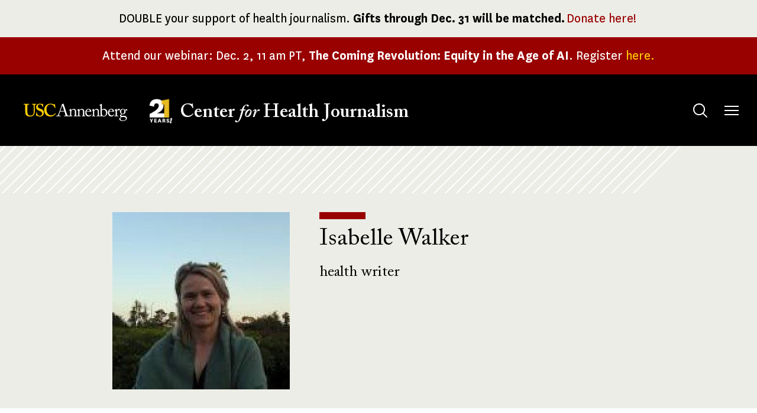

--- FILE ---
content_type: text/html; charset=UTF-8
request_url: https://centerforhealthjournalism.org/isabelle-walker
body_size: 9907
content:
<!DOCTYPE html>
<html lang="en" dir="ltr" prefix="og: https://ogp.me/ns#">
  <head>
    <meta charset="utf-8" />
<meta name="robots" content="index, follow" />
<link rel="canonical" href="https://centerforhealthjournalism.org/isabelle-walker" />
<meta property="og:site_name" content="USC Center for Health Journalism" />
<meta property="og:type" content="article" />
<meta property="og:url" content="https://centerforhealthjournalism.org/isabelle-walker" />
<meta property="og:title" content="Isabelle Walker" />
<meta property="og:image:url" content="https://centerforhealthjournalism.org[node:field_social_share_image:social_share_image:url]" />
<meta name="twitter:card" content="summary_large_image" />
<meta name="twitter:title" content="Isabelle Walker" />
<meta name="twitter:site" content="@ReportingHealth" />
<script async defer data-domain="centerforhealthjournalism.org" src="https://plausible.io/js/plausible.js"></script>
<script>window.plausible = window.plausible || function() { (window.plausible.q = window.plausible.q || []).push(arguments) }</script>
<meta name="Generator" content="Drupal 10 (https://www.drupal.org)" />
<meta name="MobileOptimized" content="width" />
<meta name="HandheldFriendly" content="true" />
<meta name="viewport" content="width=device-width, initial-scale=1.0" />
<link rel="icon" href="/themes/custom/chj2023/favicon.ico" type="image/vnd.microsoft.icon" />

    <title>Isabelle Walker | USC Center for Health Journalism</title>
    <link rel="stylesheet" media="all" href="/sites/default/files/css/css_CYvhlKfEDoa14TAT9QWS3sLOQu0uHfwDPGxj6nL6tQM.css?delta=0&amp;language=en&amp;theme=chj2023&amp;include=eJxljssOwiAQRX8Ii6kf45IM9AZbB8YwUKVf76MLTdzcnJy7OZ5p69aTwoTLMh7Hk40snvigtfOcowlSYKfSbsQDLfQwUSQyXFDYHV90poqSqFx_3yxfzdSlVTfNGmRF6VYygrDRrhVpD6jeJURKyO1fvHOgZp1xV_vZIcnUGE8T1ErS" />
<link rel="stylesheet" media="all" href="/sites/default/files/css/css_YuRJ2yjhmlkczHPKMLzNhUiYqUGlLx22htxoabgZLRs.css?delta=1&amp;language=en&amp;theme=chj2023&amp;include=eJxljssOwiAQRX8Ii6kf45IM9AZbB8YwUKVf76MLTdzcnJy7OZ5p69aTwoTLMh7Hk40snvigtfOcowlSYKfSbsQDLfQwUSQyXFDYHV90poqSqFx_3yxfzdSlVTfNGmRF6VYygrDRrhVpD6jeJURKyO1fvHOgZp1xV_vZIcnUGE8T1ErS" />

    
  </head>
  <body class="page-node-234 page-node-type-person  isabelle-walker layout-no-sidebars">
        <a href="#main-content" class="visually-hidden focusable">
      Skip to main content
    </a>
    
      <div class="dialog-off-canvas-main-canvas" data-off-canvas-main-canvas>
    

<div class="layout-container">

  <header role="banner" id="header">
                  <div id="leaderboard" class="leaderboard">
          <div class="region region-leaderboard">

    
           

<div id="block-chj2023-sitewidealerts" class="block block__sitewide-alert-block block__">
  
    
      <div class="content">
      <div data-sitewide-alert role="banner"></div>
    </div>
  </div>

      </div>

      </div>
    
    <div class="header__main">
      <div class="container">
        <div class="header__main-inner">
            <div class="region region-branding">

    
           

<div id="block-chj2023-site-branding" class="block__site-branding block block__system block__">
  
    
      <a href="/" class="home-link" rel="home">
      <img class="logo_img" src="/themes/custom/chj2023/logo.svg" alt="USC" />
      <img class="logo_motif" src="/themes/custom/chj2023/images/21-years.png" alt="21 Years!" />
      <span class="logo_text"><span>USC </span>Center <i>for</i> Health Journalism</span>
    </a>
</div>

      </div>

            <div class="region region-main-menu">

    
           

<div id="block-search" class="block__search-menu--tablet block block__tb-megamenu block__search">
  
    
      <div class="content">
      <nav  class="tbm tbm-search tbm-arrows" id="c18b36e1-3b86-4039-8f78-4fdcfb9d9fb7" data-breakpoint="0" aria-label="search navigation">
      <button class="tbm-button" type="button">
      <span class="visually-hidden">Toggle menu</span>
      <span class="tbm-button-container">
        <span></span>
        <span></span>
        <span></span>
        <span></span>
      </span>
    </button>
    <div class="tbm-collapse ">
    <ul  class="tbm-nav level-0 items-1" >
          <li  class="tbm-item level-1 tbm-justify tbm-item--has-dropdown" aria-level="1" >
      <div class="tbm-link-container">
            <button class="tbm-link level-1 no-link tbm-toggle menu-item__search--tablet" tabindex="0" aria-expanded="false">
                        <span class="visually-hidden">Toggle&nbsp;</span>
            Search
              <span class="visually-hidden">&nbsp;submenu</span>
                </button>
                          </div>
    <div  class="tbm-submenu tbm-item-child">
      <div  class="tbm-row">
      <div  class="tbm-column span12 block__search-form">
  <div class="tbm-column-inner">
                 <div  class="tbm-block">
    <div class="block-inner">
      

<div id="block-search-form-block" role="search" class="block block__search block__">
  
    
      <div class="content">
      <form class="search-block-form google-cse" data-drupal-selector="search-block-form-2" action="/search/content" method="get" id="search-block-form--2" accept-charset="UTF-8">
  <div class="js-form-item form-item form-type-search js-form-type-search form-item-keys js-form-item-keys form-no-label">
      <label for="edit-keys--2" class="visually-hidden">Search</label>
        <input title="Enter the terms you wish to search for." placeholder="Search term" data-drupal-selector="edit-keys" type="search" id="edit-keys--2" name="keys" value="" size="15" maxlength="128" class="form-search" />

        </div>
<div data-drupal-selector="edit-actions" class="form-actions js-form-wrapper form-wrapper" id="edit-actions--2"><input data-drupal-selector="edit-submit" type="submit" id="edit-submit--2" value="Search" class="button js-form-submit form-submit" />
</div>

</form>

    </div>
  </div>

    </div>
  </div>

      </div>
</div>

  </div>

  </div>

</li>

  </ul>

      </div>
  </nav>

<script>
if (window.matchMedia("(max-width: 0px)").matches) {
  document.getElementById("c18b36e1-3b86-4039-8f78-4fdcfb9d9fb7").classList.add('tbm--mobile')
}
</script>

    </div>
  </div>


<div id="block-mainmenu" class="block block__tb-megamenu block__main">
  
    
      <div class="content">
      <nav  class="tbm tbm-main tbm-arrows" id="700d7a56-44fb-4b1b-84b4-68ef8f3618f1" data-breakpoint="1424" aria-label="main navigation">
      <button class="tbm-button" type="button">
      <span class="visually-hidden">Toggle menu</span>
      <span class="tbm-button-container">
        <span></span>
        <span></span>
        <span></span>
        <span></span>
      </span>
    </button>
    <div class="tbm-collapse ">
    <ul  class="tbm-nav level-0 items-6" >
          <li  class="tbm-item level-1 tbm-justify tbm-item--has-dropdown" aria-level="1" >
      <div class="tbm-link-container">
            <button class="tbm-link level-1 no-link tbm-toggle" tabindex="0" aria-expanded="false">
                        <span class="visually-hidden">Toggle&nbsp;</span>
            About
              <span class="visually-hidden">&nbsp;submenu</span>
                </button>
                          </div>
    <div  class="tbm-submenu tbm-item-child">
      <div  class="tbm-row">
      <div  class="tbm-column span6">
  <div class="tbm-column-inner">
               <ul  class="tbm-subnav level-1 items-6">
        <li  class="tbm-item level-2" aria-level="2" >
      <div class="tbm-link-container">
            <a href="/about/our-mission"  class="tbm-link level-2">
                      Our Mission
                </a>
                          </div>
    
</li>

        <li  class="tbm-item level-2" aria-level="2" >
      <div class="tbm-link-container">
            <a href="/about/our-reporting-model"  class="tbm-link level-2">
                      Our Reporting Model
                </a>
                          </div>
    
</li>

        <li  class="tbm-item level-2" aria-level="2" >
      <div class="tbm-link-container">
            <a href="/about/our-leadership-funders"  class="tbm-link level-2">
                      Our Leadership and Funders
                </a>
                          </div>
    
</li>

        <li  class="tbm-item level-2" aria-level="2" >
      <div class="tbm-link-container">
            <a href="/about/center-news"  class="tbm-link level-2">
                      Center News
                </a>
                          </div>
    
</li>

        <li  class="tbm-item level-2" aria-level="2" >
      <div class="tbm-link-container">
            <a href="/about/history"  class="tbm-link level-2">
                      Our History
                </a>
                          </div>
    
</li>

        <li  class="tbm-item level-2" aria-level="2" >
      <div class="tbm-link-container">
            <a href="/about/contact-us"  class="tbm-link level-2">
                      Contact Us
                </a>
                          </div>
    
</li>

  </ul>

      </div>
</div>

      <div  class="tbm-column span6 hidden-collapse">
  <div class="tbm-column-inner">
                 <div  class="tbm-block">
    <div class="block-inner">
      

<div id="block-views-blocktopics-block" class="block block__views block__topics-block">
  
      <h2 class="block-title">Reporting Topics</h2>
    
      <div class="content">
      <div class="views-element-container"><div class="js-view-dom-id-9845ef87688d6a7b7a4ceb2108b8b44f9f6a8184dc25c2f32b93ce70946984fd">
  
  
  

      <header>
      <p><em>Explore our articles database by topic:</em></p>

    </header>
  
  
  

      <div class="views-row"><div class="views-field views-field-name"><span class="field-content"><a href="/topics/environment-climate" hreflang="en">Environment &amp; Climate</a></span></div></div>
    <div class="views-row"><div class="views-field views-field-name"><span class="field-content"><a href="/topics/health-equity-social-justice" hreflang="en">Health Equity &amp; Social Justice</a></span></div></div>
    <div class="views-row"><div class="views-field views-field-name"><span class="field-content"><a href="/topics/healthcare-systems-policy" hreflang="en">Healthcare Systems &amp; Policy</a></span></div></div>
    <div class="views-row"><div class="views-field views-field-name"><span class="field-content"><a href="/topics/community-public-health" hreflang="en">Community &amp; Public Health</a></span></div></div>
    <div class="views-row"><div class="views-field views-field-name"><span class="field-content"><a href="/topics/children-families" hreflang="en">Children &amp; Families</a></span></div></div>
    <div class="views-row"><div class="views-field views-field-name"><span class="field-content"><a href="/topics/mental-health-trauma" hreflang="en">Mental Health &amp; Trauma</a></span></div></div>

    

  
  

  
  
</div>
</div>

    </div>
  </div>

    </div>
  </div>

      </div>
</div>

  </div>

  </div>

</li>

          <li  class="tbm-item level-1 tbm-justify tbm-item--has-dropdown" aria-level="1" >
      <div class="tbm-link-container">
            <button class="tbm-link level-1 no-link tbm-toggle menu-item__fellowship-grants" tabindex="0" aria-expanded="false">
                        <span class="visually-hidden">Toggle&nbsp;</span>
            Fellowships &amp; Grants
              <span class="visually-hidden">&nbsp;submenu</span>
                </button>
                          </div>
    <div  class="tbm-submenu tbm-item-child">
      <div  class="tbm-row">
      <div  class="tbm-column span6">
  <div class="tbm-column-inner">
               <ul  class="tbm-subnav level-1 items-9">
        <li  class="tbm-item level-2" aria-level="2" >
      <div class="tbm-link-container">
            <a href="/fellowships-grants/our-fellowships-grants"  class="tbm-link level-2 bold">
                      Our Fellowships and Grants
                </a>
                          </div>
    
</li>

        <li  class="tbm-item level-2" aria-level="2" >
      <div class="tbm-link-container">
            <a href="/fellowships-grants/national-fellowship"  class="tbm-link level-2">
                      National Fellowship
                </a>
                          </div>
    
</li>

        <li  class="tbm-item level-2" aria-level="2" >
      <div class="tbm-link-container">
            <a href="/fellowships-grants/california-fellowship"  class="tbm-link level-2">
                      California Health Equity Fellowship
                </a>
                          </div>
    
</li>

        <li  class="tbm-item level-2" aria-level="2" >
      <div class="tbm-link-container">
            <a href="/fellowships-grants/data-fellowship"  class="tbm-link level-2">
                      Data Fellowship
                </a>
                          </div>
    
</li>

        <li  class="tbm-item level-2" aria-level="2" >
      <div class="tbm-link-container">
            <a href="/fellowships-grants/impact-fund-reporting-health-equity-health-systems"  class="tbm-link level-2">
                      Impact Fund for Reporting on Health Equity and Health Systems
                </a>
                          </div>
    
</li>

        <li  class="tbm-item level-2" aria-level="2" >
      <div class="tbm-link-container">
            <a href="https://centerforhealthjournalism.org/health-and-climate-change-reporting-fellowship"  class="tbm-link level-2">
                      Health and Climate Change Reporting Fellowship
                </a>
                          </div>
    
</li>

        <li  class="tbm-item level-2" aria-level="2" >
      <div class="tbm-link-container">
            <a href="/domestic-violence-symposium-and-impact-reporting-fund"  class="tbm-link level-2">
                      Domestic Violence Symposium and Impact Reporting Fund
                </a>
                          </div>
    
</li>

        <li  class="tbm-item level-2" aria-level="2" >
      <div class="tbm-link-container">
            <a href="/child-welfare-symposium-and-impact-reporting-fund"  class="tbm-link level-2">
                      Child Welfare Symposium and Impact Reporting Fund
                </a>
                          </div>
    
</li>

  </ul>

      </div>
</div>

      <div  class="tbm-column span6 hidden-collapse">
  <div class="tbm-column-inner">
                 <div  class="tbm-block">
    <div class="block-inner">
      

<div id="block-views-blocktopics-block--2" class="block block__views block__topics-block">
  
      <h2 class="block-title">Reporting Topics</h2>
    
      <div class="content">
      <div class="views-element-container"><div class="js-view-dom-id-cc220821ad7c24d75603bebe7bde5a27ed606b0bcba8dab709bf4def78d60502">
  
  
  

      <header>
      <p><em>Explore our articles database by topic:</em></p>

    </header>
  
  
  

      <div class="views-row"><div class="views-field views-field-name"><span class="field-content"><a href="/topics/environment-climate" hreflang="en">Environment &amp; Climate</a></span></div></div>
    <div class="views-row"><div class="views-field views-field-name"><span class="field-content"><a href="/topics/health-equity-social-justice" hreflang="en">Health Equity &amp; Social Justice</a></span></div></div>
    <div class="views-row"><div class="views-field views-field-name"><span class="field-content"><a href="/topics/healthcare-systems-policy" hreflang="en">Healthcare Systems &amp; Policy</a></span></div></div>
    <div class="views-row"><div class="views-field views-field-name"><span class="field-content"><a href="/topics/community-public-health" hreflang="en">Community &amp; Public Health</a></span></div></div>
    <div class="views-row"><div class="views-field views-field-name"><span class="field-content"><a href="/topics/children-families" hreflang="en">Children &amp; Families</a></span></div></div>
    <div class="views-row"><div class="views-field views-field-name"><span class="field-content"><a href="/topics/mental-health-trauma" hreflang="en">Mental Health &amp; Trauma</a></span></div></div>

    

  
  

  
  
</div>
</div>

    </div>
  </div>

    </div>
  </div>

      </div>
</div>

  </div>

  </div>

</li>

          <li  class="tbm-item level-1 tbm-justify tbm-item--has-dropdown" aria-level="1" >
      <div class="tbm-link-container">
            <button class="tbm-link level-1 no-link tbm-toggle" tabindex="0" aria-expanded="false">
                        <span class="visually-hidden">Toggle&nbsp;</span>
            Our Work
              <span class="visually-hidden">&nbsp;submenu</span>
                </button>
                          </div>
    <div  class="tbm-submenu tbm-item-child">
      <div  class="tbm-row">
      <div  class="tbm-column span6">
  <div class="tbm-column-inner">
               <ul  class="tbm-subnav level-1 items-5">
        <li  class="tbm-item level-2" aria-level="2" >
      <div class="tbm-link-container">
            <a href="/our-work/reporting"  class="tbm-link level-2">
                      Reporting
                </a>
                          </div>
    
</li>

        <li  class="tbm-item level-2" aria-level="2" >
      <div class="tbm-link-container">
            <a href="/our-work/insights"  class="tbm-link level-2">
                      Insights
                </a>
                          </div>
    
</li>

        <li  class="tbm-item level-2" aria-level="2" >
      <div class="tbm-link-container">
            <a href="/our-work/webinars"  class="tbm-link level-2">
                      Webinars
                </a>
                          </div>
    
</li>

        <li  class="tbm-item level-2 tbm-left tbm-group" aria-level="2" >
      <div class="tbm-link-container">
            <a href="/our-work/collaboratives"  class="tbm-link level-2 tbm-group-title" aria-expanded="false">
                      Collaboratives
                </a>
                          </div>
    <div  class="tbm-group-container tbm-item-child">
      <div  class="tbm-row">
      <div  class="tbm-column span12">
  <div class="tbm-column-inner">
               <ul  class="tbm-subnav level-2 items-3">
        <li  class="tbm-item level-3" aria-level="3" >
      <div class="tbm-link-container">
            <a href="/our-work/collaboratives/just-one-breath"  class="tbm-link level-3">
                      Just One Breath
                </a>
                          </div>
    
</li>

        <li  class="tbm-item level-3" aria-level="3" >
      <div class="tbm-link-container">
            <a href="/our-work/collaboratives/living-shadows"  class="tbm-link level-3">
                      Living in the Shadows
                </a>
                          </div>
    
</li>

        <li  class="tbm-item level-3" aria-level="3" >
      <div class="tbm-link-container">
            <a href="/our-work/collaboratives/uncovered-california"  class="tbm-link level-3">
                      Uncovered California
                </a>
                          </div>
    
</li>

  </ul>

      </div>
</div>

  </div>

  </div>

</li>

        <li  class="tbm-item level-2" aria-level="2" >
      <div class="tbm-link-container">
            <a href="/our-work/community-engagement"  class="tbm-link level-2">
                      Engagement
                </a>
                          </div>
    
</li>

  </ul>

      </div>
</div>

      <div  class="tbm-column span6 hidden-collapse">
  <div class="tbm-column-inner">
                 <div  class="tbm-block">
    <div class="block-inner">
      

<div id="block-views-blocktopics-block--3" class="block block__views block__topics-block">
  
      <h2 class="block-title">Reporting Topics</h2>
    
      <div class="content">
      <div class="views-element-container"><div class="js-view-dom-id-4f319aa8c93aebb0ab693a00b301a922f61c94b4f428cda419f8f75325ec28e0">
  
  
  

      <header>
      <p><em>Explore our articles database by topic:</em></p>

    </header>
  
  
  

      <div class="views-row"><div class="views-field views-field-name"><span class="field-content"><a href="/topics/environment-climate" hreflang="en">Environment &amp; Climate</a></span></div></div>
    <div class="views-row"><div class="views-field views-field-name"><span class="field-content"><a href="/topics/health-equity-social-justice" hreflang="en">Health Equity &amp; Social Justice</a></span></div></div>
    <div class="views-row"><div class="views-field views-field-name"><span class="field-content"><a href="/topics/healthcare-systems-policy" hreflang="en">Healthcare Systems &amp; Policy</a></span></div></div>
    <div class="views-row"><div class="views-field views-field-name"><span class="field-content"><a href="/topics/community-public-health" hreflang="en">Community &amp; Public Health</a></span></div></div>
    <div class="views-row"><div class="views-field views-field-name"><span class="field-content"><a href="/topics/children-families" hreflang="en">Children &amp; Families</a></span></div></div>
    <div class="views-row"><div class="views-field views-field-name"><span class="field-content"><a href="/topics/mental-health-trauma" hreflang="en">Mental Health &amp; Trauma</a></span></div></div>

    

  
  

  
  
</div>
</div>

    </div>
  </div>

    </div>
  </div>

      </div>
</div>

  </div>

  </div>

</li>

          <li  class="tbm-item level-1 tbm-justify tbm-item--has-dropdown" aria-level="1" >
      <div class="tbm-link-container">
            <button class="tbm-link level-1 no-link tbm-toggle" tabindex="0" aria-expanded="false">
                        <span class="visually-hidden">Toggle&nbsp;</span>
            Our Impact
              <span class="visually-hidden">&nbsp;submenu</span>
                </button>
                          </div>
    <div  class="tbm-submenu tbm-item-child">
      <div  class="tbm-row">
      <div  class="tbm-column span6">
  <div class="tbm-column-inner">
               <ul  class="tbm-subnav level-1 items-3">
        <li  class="tbm-item level-2" aria-level="2" >
      <div class="tbm-link-container">
            <a href="/our-impact/out-impact-glance"  class="tbm-link level-2">
                      Our Impact at a Glance
                </a>
                          </div>
    
</li>

        <li  class="tbm-item level-2" aria-level="2" >
      <div class="tbm-link-container">
            <a href="/our-impact/case-studies"  class="tbm-link level-2">
                      Case Studies
                </a>
                          </div>
    
</li>

        <li  class="tbm-item level-2" aria-level="2" >
      <div class="tbm-link-container">
            <a href="/our-impact/support-us"  class="tbm-link level-2">
                      Support Us
                </a>
                          </div>
    
</li>

  </ul>

      </div>
</div>

      <div  class="tbm-column span6 hidden-collapse">
  <div class="tbm-column-inner">
                 <div  class="tbm-block">
    <div class="block-inner">
      

<div id="block-views-blocktopics-block--4" class="block block__views block__topics-block">
  
      <h2 class="block-title">Reporting Topics</h2>
    
      <div class="content">
      <div class="views-element-container"><div class="js-view-dom-id-11a991a87ad240d80a19464c63e2c709949712982712a464513a89a32f90eb34">
  
  
  

      <header>
      <p><em>Explore our articles database by topic:</em></p>

    </header>
  
  
  

      <div class="views-row"><div class="views-field views-field-name"><span class="field-content"><a href="/topics/environment-climate" hreflang="en">Environment &amp; Climate</a></span></div></div>
    <div class="views-row"><div class="views-field views-field-name"><span class="field-content"><a href="/topics/health-equity-social-justice" hreflang="en">Health Equity &amp; Social Justice</a></span></div></div>
    <div class="views-row"><div class="views-field views-field-name"><span class="field-content"><a href="/topics/healthcare-systems-policy" hreflang="en">Healthcare Systems &amp; Policy</a></span></div></div>
    <div class="views-row"><div class="views-field views-field-name"><span class="field-content"><a href="/topics/community-public-health" hreflang="en">Community &amp; Public Health</a></span></div></div>
    <div class="views-row"><div class="views-field views-field-name"><span class="field-content"><a href="/topics/children-families" hreflang="en">Children &amp; Families</a></span></div></div>
    <div class="views-row"><div class="views-field views-field-name"><span class="field-content"><a href="/topics/mental-health-trauma" hreflang="en">Mental Health &amp; Trauma</a></span></div></div>

    

  
  

  
  
</div>
</div>

    </div>
  </div>

    </div>
  </div>

      </div>
</div>

  </div>

  </div>

</li>

        <li  class="tbm-item level-1 search--mobile" aria-level="1" >
      <div class="tbm-link-container">
            <a href="https://bit.ly/CHJDonateButton"  class="tbm-link level-1 menu-item__search--mobile">
                      Donate
                </a>
                          </div>
    
</li>

          <li  class="tbm-item level-1 search--desktop tbm-justify tbm-item--has-dropdown" aria-level="1" >
      <div class="tbm-link-container">
            <button class="tbm-link level-1 no-link tbm-toggle menu-item__search--desktop" tabindex="0" aria-expanded="false">
                        <span class="visually-hidden">Toggle&nbsp;</span>
            Search
              <span class="visually-hidden">&nbsp;submenu</span>
                </button>
                          </div>
    <div  class="tbm-submenu tbm-item-child">
      <div  class="tbm-row">
      <div  class="tbm-column span12 block__search-form hidden-collapse">
  <div class="tbm-column-inner">
                 <div  class="tbm-block">
    <div class="block-inner">
      

<div id="block-search-form-block--2" role="search" class="block block__search block__">
  
    
      <div class="content">
      <form class="search-block-form google-cse" data-drupal-selector="search-block-form-4" action="/search/content" method="get" id="search-block-form--4" accept-charset="UTF-8">
  <div class="js-form-item form-item form-type-search js-form-type-search form-item-keys js-form-item-keys form-no-label">
      <label for="edit-keys--4" class="visually-hidden">Search</label>
        <input title="Enter the terms you wish to search for." placeholder="Search term" data-drupal-selector="edit-keys" type="search" id="edit-keys--4" name="keys" value="" size="15" maxlength="128" class="form-search" />

        </div>
<div data-drupal-selector="edit-actions" class="form-actions js-form-wrapper form-wrapper" id="edit-actions--4"><input data-drupal-selector="edit-submit" type="submit" id="edit-submit--4" value="Search" class="button js-form-submit form-submit" />
</div>

</form>

    </div>
  </div>

    </div>
  </div>

      </div>
</div>

  </div>

  </div>

</li>

  </ul>

      </div>
  </nav>

<script>
if (window.matchMedia("(max-width: 1424px)").matches) {
  document.getElementById("700d7a56-44fb-4b1b-84b4-68ef8f3618f1").classList.add('tbm--mobile')
}
</script>

    </div>
  </div>


<div class="views-element-container block__views-topics block block__views block__topics-block" id="block-chj2023-views-block-topics-block">
  
      <h2 class="block-title">Reporting Topics</h2>
    
      <div class="content">
      <div><div class="js-view-dom-id-f8a0354d180064096b675875a525bfa14547fe8eea7a48c6c7a12a686d72edd6">
  
  
  

      <header>
      <p><em>Explore our articles database by topic:</em></p>

    </header>
  
  
  

      <div class="views-row"><div class="views-field views-field-name"><span class="field-content"><a href="/topics/environment-climate" hreflang="en">Environment &amp; Climate</a></span></div></div>
    <div class="views-row"><div class="views-field views-field-name"><span class="field-content"><a href="/topics/health-equity-social-justice" hreflang="en">Health Equity &amp; Social Justice</a></span></div></div>
    <div class="views-row"><div class="views-field views-field-name"><span class="field-content"><a href="/topics/healthcare-systems-policy" hreflang="en">Healthcare Systems &amp; Policy</a></span></div></div>
    <div class="views-row"><div class="views-field views-field-name"><span class="field-content"><a href="/topics/community-public-health" hreflang="en">Community &amp; Public Health</a></span></div></div>
    <div class="views-row"><div class="views-field views-field-name"><span class="field-content"><a href="/topics/children-families" hreflang="en">Children &amp; Families</a></span></div></div>
    <div class="views-row"><div class="views-field views-field-name"><span class="field-content"><a href="/topics/mental-health-trauma" hreflang="en">Mental Health &amp; Trauma</a></span></div></div>

    

  
  

  
  
</div>
</div>

    </div>
  </div>

      </div>

        </div>
      </div>
    </div>
  </header>


  <main id="content" role="main"  class="content-main ">

    <a id="main-content" tabindex="-1"></a>
    
      <div class="region region-highlighted">

    
           <div data-drupal-messages-fallback class="hidden"></div>

      </div>


    


    
          <div class="section--content-top">
                  <div class="region region-breadcrumb">

    
           

<div id="block-chj2023-breadcrumbs" class="block__breadcrumbs block block__system block__">
    <div class="block__decoration"></div>
  
    
      <div class="content">
        <nav role="navigation" aria-labelledby="system-breadcrumb">
    <h2 id="system-breadcrumb" class="visually-hidden">Breadcrumb</h2>
    <ol>
          <li>
                  <a href="/">Home</a>
              </li>
        </ol>
  </nav>

    </div>
  </div>

      </div>

          <div class="region region-content-top">

    
           

<div id="block-entityviewcontent-3" class="block__evc-content-header block block__ctools block__node">
  
    
      <div class="content">
      <article class="node--type--person node--view-mode--content_header">

  
    

  
      
            <div class="field field--name-field-profile-picture field--type-entity-reference field--label-hidden field__item"><article class="media media--type-image media--view-mode-person-feature-image">
  
      
  <div class="field field--name-field-media-image field--type-image field--label-visually_hidden">
    <div class="field__label visually-hidden">Image</div>
              <div class="field__item">  <img loading="lazy" src="/sites/default/files/styles/person_feature_image/public/pictures/picture-262-1339368025.jpg?itok=qVSXAKLt" width="300" height="300" />


</div>
          </div>

  </article>
</div>
      
<div  class="group_text">
      
            <div class="field field--name-title field--type-string field--label-hidden field__item"><h1>Isabelle Walker</h1>
</div>
      
            <div class="field field--name-field-job-title field--type-text field--label-hidden field__item"><p>health writer</p>
</div>
      
  </div>
  
</article>

    </div>
  </div>

      </div>

      </div>
    
    <div class="layout-content">
        <div class="region region-content">

    
           

<div id="block-chj2023-content" class="block__main-content block block__system block__">
  
    
      <div class="content">
      <article class="node--type--person node--view-mode--full">

  
    

  
        <div class="layout layout--onecol">
    <div  class="layout__region layout__region--content">
      

<div class="block block__layout-builder block__node-person-field-body">
  
    
      <div class="content">
      
            <div class="field field--name-field-body field--type-text-long field--label-hidden field__item"><p>I’m an independent journalist and health writer on California’s Central Coast. I’ve been the primary health writer at Santa Barbara’s weekly newspaper, The Santa Barbara Independent, for the better part of a decade. I also write for Western Art &amp; Architecture, The American Journal of Nursing and this website, Reporting on Health. I love the health beat because it always comes back to people, their ability to get well, stay well and, hopefully, live life to the fullest. I’ve also done quite a bit of reporting on Santa Barbara’s homeless population, which is large for such a small city.</p></div>
      
    </div>
  </div>


<div class="views-element-container block block__views block__fellow-articles-block">
  
      <h2 class="block-title">Articles</h2>
    
      <div class="content">
      <div><div class="js-view-dom-id-fb0a3adb057405234e2ff8cbe375c0d7739629dc2b25587ea02370c7b4b8f59a">
  
  
  

  
  
  

      <div class="view-content">
          <div class="views-row"><div class="views-field views-field-rendered-entity"><span class="field-content"><article class="node--type--column node--view-mode--teaser">

  
    

  
      
            <div class="field field--name-field-featured-image field--type-entity-reference field--label-hidden field__item"><article class="media media--type-image media--view-mode-teaser-list-thumbnail">
  
      
  <div class="field field--name-field-media-image field--type-image field--label-visually_hidden">
    <div class="field__label visually-hidden">Image</div>
              <div class="field__item">  <img loading="lazy" src="/sites/default/files/styles/teaser_list_thumbnail/public/title_images/William-Kickstand-Armstrong-Web_t479.jpg?itok=0FqBCoZm" width="350" height="230" alt="William Kickstand" />


</div>
          </div>

  </article>
</div>
      
<div  class="text-wrapper">
      
            <div class="field field--name-title field--type-string field--label-hidden field__item"><h2><a href="/our-work/insights/discharged-nowhere-wrap-nine-part-series" hreflang="en">Discharged to Nowhere: Wrap-Up of a Nine-Part Series</a></h2>
</div>
      
            <div class="field field--name-field-summary field--type-text-long field--label-hidden field__item"><p>&lt;p&gt;Isabelle Walker&#039;s fellowship project put the spotlight on lack of respite care for community&#039;s neediest.&lt;/p&gt;</p>
</div>
      
  </div>
  
</article>
</span></div></div>
    <div class="views-row"><div class="views-field views-field-rendered-entity"><span class="field-content"><article class="node--type--article node--view-mode--teaser">

  
    

  
      
            <div class="field field--name-field-featured-image field--type-entity-reference field--label-hidden field__item"><article class="media media--type-image media--view-mode-teaser-list-thumbnail">
  
      
  <div class="field field--name-field-media-image field--type-image field--label-visually_hidden">
    <div class="field__label visually-hidden">Image</div>
              <div class="field__item">  <img loading="lazy" src="/sites/default/files/styles/teaser_list_thumbnail/public/title_images/Cindy-McCallum-3-Web_t479.jpg?itok=UuzHhzUi" width="350" height="230" alt="Cindy McCallum" title="Cindy McCallum" />


</div>
          </div>

  </article>
</div>
      
<div  class="text-wrapper">
      
            <div class="field field--name-title field--type-string field--label-hidden field__item"><h2><a href="/our-work/reporting/after-er-visit-homeless-woman-has-nightmare-weekend" hreflang="en">After ER visit, homeless woman has nightmare weekend</a></h2>
</div>
      
            <div class="field field--name-field-summary field--type-text-long field--label-hidden field__item"><p>&lt;p&gt;Cindy McCallum said the two nights she spent on the grass opposite the  Santa Barbara Rescue Mission were the scariest she’s lived through.&lt;/p&gt;</p>
</div>
      
  </div>
  
</article>
</span></div></div>
    <div class="views-row"><div class="views-field views-field-rendered-entity"><span class="field-content"><article class="node--type--article node--view-mode--teaser">

  
    

  
      
            <div class="field field--name-field-featured-image field--type-entity-reference field--label-hidden field__item"><article class="media media--type-image media--view-mode-teaser-list-thumbnail">
  
      
  <div class="field field--name-field-media-image field--type-image field--label-visually_hidden">
    <div class="field__label visually-hidden">Image</div>
              <div class="field__item">  <img loading="lazy" src="/sites/default/files/styles/teaser_list_thumbnail/public/title_images/Bill-Shea-Sketch_t479.jpg?itok=Cen1JZ5y" width="350" height="230" alt="Bill Shea" title="Bill Shea" />


</div>
          </div>

  </article>
</div>
      
<div  class="text-wrapper">
      
            <div class="field field--name-title field--type-string field--label-hidden field__item"><h2><a href="/our-work/reporting/shea-finds-then-loses-bed-recuperate" hreflang="en">Shea finds, then loses, a bed to recuperate</a></h2>
</div>
      
            <div class="field field--name-field-summary field--type-text-long field--label-hidden field__item"><p>&lt;p&gt;For two years, Bill Shea lived on the property of Christ the King  Episcopal Church. As homeless camps go, it was average. He slept in a  field, in a decent bag, and with the blessing of the church&#039;s rector. He was surviving — if nothing&amp;nbsp;else.&lt;/p&gt;</p>
</div>
      
  </div>
  
</article>
</span></div></div>
    <div class="views-row"><div class="views-field views-field-rendered-entity"><span class="field-content"><article class="node--type--article node--view-mode--teaser">

  
    

  
      
            <div class="field field--name-field-featured-image field--type-entity-reference field--label-hidden field__item"><article class="media media--type-image media--view-mode-teaser-list-thumbnail">
  
      
  <div class="field field--name-field-media-image field--type-image field--label-visually_hidden">
    <div class="field__label visually-hidden">Image</div>
              <div class="field__item">  <img loading="lazy" src="/sites/default/files/styles/teaser_list_thumbnail/public/title_images/JWCH-Jasper_t479.jpg?itok=KqxNmLTR" width="350" height="230" alt="Isabelle T. Walker" title="Isabelle T. Walker" />


</div>
          </div>

  </article>
</div>
      
<div  class="text-wrapper">
      
            <div class="field field--name-title field--type-string field--label-hidden field__item"><h2><a href="/our-work/reporting/jwch-gives-la-hospitals-place-send-homeless" hreflang="en">JWCH gives L.A. hospitals a place to send homeless</a></h2>
</div>
      
            <div class="field field--name-field-summary field--type-text-long field--label-hidden field__item"><p>&lt;p&gt;Curtis Jasper has come a long way since December, when he was living on  the streets of Los Angeles, all but crippled by multiple ulcers on his  legs. For eight years he tended his ulcers by himself on the streets,  changing his dressings in bathrooms in public libraries and restaurants —  any pl</p>
</div>
      
  </div>
  
</article>
</span></div></div>
    <div class="views-row"><div class="views-field views-field-rendered-entity"><span class="field-content"><article class="node--type--article node--view-mode--teaser">

  
    

  
      
            <div class="field field--name-field-featured-image field--type-entity-reference field--label-hidden field__item"><article class="media media--type-image media--view-mode-teaser-list-thumbnail">
  
      
  <div class="field field--name-field-media-image field--type-image field--label-visually_hidden">
    <div class="field__label visually-hidden">Image</div>
              <div class="field__item">  <img loading="lazy" src="/sites/default/files/styles/teaser_list_thumbnail/public/title_images/Mary%20Manning%20Illstrtn.jpg?itok=KDp9HeqF" width="350" height="230" alt="Post hospital stay is whirlwind of beds, programs" />


</div>
          </div>

  </article>
</div>
      
<div  class="text-wrapper">
      
            <div class="field field--name-title field--type-string field--label-hidden field__item"><h2><a href="/our-work/reporting/post-hospital-stay-whirlwind-beds-programs" hreflang="en">Post hospital stay is whirlwind of beds, programs</a></h2>
</div>
      
            <div class="field field--name-field-summary field--type-text-long field--label-hidden field__item"><p>&lt;p&gt;On a morning in late August, 57-year-old Mary Manning was resting on her sister Jackie&#039;s porch. Midway through a rugged course of chemotherapy for breast  cancer. Manning looked at her younger sister and said, “I think this poison is killing me.”&lt;/p&gt;</p>
</div>
      
  </div>
  
</article>
</span></div></div>
    <div class="views-row"><div class="views-field views-field-rendered-entity"><span class="field-content"><article class="node--type--article node--view-mode--teaser">

  
    

  
      
            <div class="field field--name-field-featured-image field--type-entity-reference field--label-hidden field__item"><article class="media media--type-image media--view-mode-teaser-list-thumbnail">
  
      
  <div class="field field--name-field-media-image field--type-image field--label-visually_hidden">
    <div class="field__label visually-hidden">Image</div>
              <div class="field__item">  <img loading="lazy" src="/sites/default/files/styles/teaser_list_thumbnail/public/title_images/hall-photo.jpg?itok=6oMiycmj" width="350" height="230" />


</div>
          </div>

  </article>
</div>
      
<div  class="text-wrapper">
      
            <div class="field field--name-title field--type-string field--label-hidden field__item"><h2><a href="/our-work/reporting/santa-clara-hospitals-give-homeless-respite" hreflang="en">Santa Clara hospitals give homeless a respite</a></h2>
</div>
      
            <div class="field field--name-field-summary field--type-text-long field--label-hidden field__item"><p>&lt;p&gt;Über prosperous Silicon Valley isn¹t a place one expects to find  thousands of homeless people. But a 2006 count found over 7,600 men, women and children without a home in Santa Clara County.&lt;/p&gt;</p>
</div>
      
  </div>
  
</article>
</span></div></div>
    <div class="views-row"><div class="views-field views-field-rendered-entity"><span class="field-content"><article class="node--type--article node--view-mode--teaser">

  
    

  
      
            <div class="field field--name-field-featured-image field--type-entity-reference field--label-hidden field__item"><article class="media media--type-image media--view-mode-teaser-list-thumbnail">
  
      
  <div class="field field--name-field-media-image field--type-image field--label-visually_hidden">
    <div class="field__label visually-hidden">Image</div>
              <div class="field__item">  <img loading="lazy" src="/sites/default/files/styles/teaser_list_thumbnail/public/title_images/William-Kickstand-Armstrong-Web_t479_0.jpg?itok=zFadlt72" width="350" height="230" alt="William &quot;Kickstand&quot; Armstrong sits in a chair at Casa Esperanza, where he is recovering from pacemaker surgery and a three week " title="William &quot;Kickstand&quot; Armstrong sits in a chair at Casa Esperanza, where he is recovering from pacemaker surgery and a three week long induced coma. He is one of hundreds of homeless people who are discharged from Cottage Hospital each year." />


</div>
          </div>

  </article>
</div>
      
<div  class="text-wrapper">
      
            <div class="field field--name-title field--type-string field--label-hidden field__item"><h2><a href="/our-work/reporting/where-do-homeless-heal" hreflang="en">Where Do the Homeless Heal?</a></h2>
</div>
      
            <div class="field field--name-field-summary field--type-text-long field--label-hidden field__item"><p>&lt;p&gt;Journalist-blogger Isabelle Walker provides an in-depth look at what happens to homeless people who get seriously ill. Where can they go to recover?&lt;/p&gt;</p>
</div>
      
  </div>
  
</article>
</span></div></div>
    <div class="views-row"><div class="views-field views-field-rendered-entity"><span class="field-content"><article class="node--type--column node--view-mode--teaser">

  
    

  
      
<div  class="text-wrapper">
      
            <div class="field field--name-title field--type-string field--label-hidden field__item"><h2><a href="/our-work/insights/discharged-street-shortcut-readmission" hreflang="en">Discharged To The Street: A Shortcut to Readmission? </a></h2>
</div>
      
            <div class="field field--name-field-summary field--type-text-long field--label-hidden field__item"><p>&lt;p&gt;Homeless people who are discharged from acute care hospital to a step-down care center, or medical respite bed, are less likely to be readmitted in 90-days, according to an October, 2009 study in &lt;em&gt;The Journal of Prevention and Intervention in The Communit&lt;/em&gt;y.&lt;/p&gt;</p>
</div>
      
  </div>
  
</article>
</span></div></div>

    </div>
    

  
  

  
  
</div>
</div>

    </div>
  </div>

    </div>
  </div>

  
</article>

    </div>
  </div>

      </div>

    </div>
    
    
    
  </main>

      <footer role="contentinfo" id="footer">
      <div class="container">
          <div class="region region-footer-first">

    
           

<div id="block-contactinfofooter" class="block__contact-info block block__block-content block__50b27040-2835-4b66-a299-41b7d8109f01">
  
    
      <div class="content">
      
            <div class="field field--name-field-block-body field--type-text-long field--label-hidden field__item"><p><b>The Center for Health Journalism</b> at the USC Annenberg School for Communication and Journalism </p>
<p class="address">3630 Watt Way, Los Angeles, CA 90089</p>
<p class="phone">Phone: <a href="tel:213-821-8824">(213) 821-8824</a></p>
</div>
      
    </div>
  </div>

      </div>

          <div class="region region-footer-second">

    
           <nav role="navigation" aria-labelledby="block-chj2023-socialmedia-menu" id="block-chj2023-socialmedia" class="block__follow-us block">
      
  <h2 id="block-chj2023-socialmedia-menu" class="block-title">Follow Us</h2>
  

        
              <ul>
              <li>
        <a href="https://www.facebook.com/ReportingonHealth" class="social--facebook">Facebook</a>
              </li>
          <li>
        <a href="https://twitter.com/ReportingHealth" class="social--twitter">Twitter</a>
              </li>
          <li>
        <a href="https://www.youtube.com/user/ReportingonHealth/featured" class="social--youtube">YouTube</a>
              </li>
          <li>
        <a href="https://www.instagram.com/chjreportinghealth/" title="Follow us on Instagram">Instagram</a>
              </li>
          <li>
        <a href="https://www.linkedin.com/company/centerforhealthjournalism">LinkedIn</a>
              </li>
        </ul>
  


  </nav>


<div id="block-mailinglistfooter" class="block__mailing-list block block__block-content block__3d3e826f-1963-4f6b-8215-acd459eed5e0">
  
    
      <div class="content">
      
            <div class="field field--name-field-block-body field--type-text-long field--label-hidden field__item"><a href="/mailing-list-signup">Newsletter sign up</a></div>
      
    </div>
  </div>
<nav role="navigation" aria-labelledby="block-footer-menu" id="block-footer" class="block__footer-menu block">
            
  <h2 class="visually-hidden block-title" id="block-footer-menu">Footer Menu</h2>
  

        
              <ul>
              <li>
        <a href="/privacy-policy" data-drupal-link-system-path="node/31">Privacy Policy</a>
              </li>
          <li>
        <a href="/site-credits" data-drupal-link-system-path="node/30">Site Credits</a>
              </li>
          <li>
        <a href="/terms-conditions" data-drupal-link-system-path="node/32">Terms &amp; Conditions</a>
              </li>
        </ul>
  


  </nav>

      </div>

      </div>
    </footer>
  
</div>

  </div>

    
    <script type="application/json" data-drupal-selector="drupal-settings-json">{"path":{"baseUrl":"\/","pathPrefix":"","currentPath":"node\/234","currentPathIsAdmin":false,"isFront":false,"currentLanguage":"en"},"pluralDelimiter":"\u0003","suppressDeprecationErrors":true,"ajaxPageState":{"libraries":"eJxlj0sOwjAMRC8UCCqHYRk5qRVcnBjFbiGcnk8XVOpm9PRmMxMZXt1HkiNM8HTpOg2n4ewzSwQ-aGp0N91p60w1uyySGUNS9Ct-6AKGrUC7bdsqf83QZbYwkiZZsHUvFZOwUzJ80IgBGJt5qmROuxoWH0HRWQwFMxSs8158F6G6hfCh_pfrn60oMs6Mb-NHXE8","theme":"chj2023","theme_token":null},"ajaxTrustedUrl":{"\/search\/content":true},"views":{"ajax_path":"\/views\/ajax","ajaxViews":{"views_dom_id:fb0a3adb057405234e2ff8cbe375c0d7739629dc2b25587ea02370c7b4b8f59a":{"view_name":"fellow_articles","view_display_id":"block","view_args":"234","view_path":"\/node\/234","view_base_path":null,"view_dom_id":"fb0a3adb057405234e2ff8cbe375c0d7739629dc2b25587ea02370c7b4b8f59a","pager_element":1}}},"field_group":{"html_element":{"mode":"content_header","context":"view","settings":{"classes":"group_text","show_empty_fields":false,"id":"","element":"div","show_label":false,"label_element":"h3","label_element_classes":"","attributes":"","effect":"none","speed":"fast"}}},"TBMegaMenu":{"TBElementsCounter":{"column":null},"theme":"chj2023","700d7a56-44fb-4b1b-84b4-68ef8f3618f1":{"arrows":"1"},"c18b36e1-3b86-4039-8f78-4fdcfb9d9fb7":{"arrows":"1"}},"googlePSE":{"language":"en","displayWatermark":0},"sitewideAlert":{"refreshInterval":120000,"automaticRefresh":false},"user":{"uid":0,"permissionsHash":"ff814d4677f14bbf9b4f72845beeccb9b2e00b332b93135ca264ebf4f8cddb3f"}}</script>
<script src="/sites/default/files/js/js_BPLoKVtRPmDduAc9u9-0HjWOQZo2TuvQHCqJdFi03rQ.js?scope=footer&amp;delta=0&amp;language=en&amp;theme=chj2023&amp;include=eJwlzUEOwjAMBdELGYzKYVhGTvhKXZwGxYYCpweVzejtJpt83py1H2WRF5V5mU7Tmav1LHbwMvQeTrX3akjFwX_-dJHAaDJu5BrY9IokhhGsqwZFTg1VGtYHZ3HQU7E5791XX886Lho"></script>

  </body>
</html>


--- FILE ---
content_type: text/css
request_url: https://centerforhealthjournalism.org/sites/default/files/css/css_YuRJ2yjhmlkczHPKMLzNhUiYqUGlLx22htxoabgZLRs.css?delta=1&language=en&theme=chj2023&include=eJxljssOwiAQRX8Ii6kf45IM9AZbB8YwUKVf76MLTdzcnJy7OZ5p69aTwoTLMh7Hk40snvigtfOcowlSYKfSbsQDLfQwUSQyXFDYHV90poqSqFx_3yxfzdSlVTfNGmRF6VYygrDRrhVpD6jeJURKyO1fvHOgZp1xV_vZIcnUGE8T1ErS
body_size: 22150
content:
/* @license GPL-2.0-or-later https://www.drupal.org/licensing/faq */
@font-face{font-family:'Adobe Caslon Pro';src:url(/themes/custom/chj2023/fonts/ACaslonPro-Regular.woff2) format("woff2"),url(/themes/custom/chj2023/fonts/ACaslonPro-Regular.woff) format("woff");font-weight:normal;font-style:normal;font-display:swap}@font-face{font-family:'Adobe Caslon Pro';src:url(/themes/custom/chj2023/fonts/ACaslonPro-Italic.woff2) format("woff2"),url(/themes/custom/chj2023/fonts/ACaslonPro-Italic.woff) format("woff");font-weight:normal;font-style:italic;font-display:swap}@font-face{font-family:'Adobe Caslon Pro';src:url(/themes/custom/chj2023/fonts/ACaslonPro-Semibold.woff2) format("woff2"),url(/themes/custom/chj2023/fonts/ACaslonPro-Semibold.woff) format("woff");font-weight:600;font-style:normal;font-display:swap}@font-face{font-family:'Adobe Caslon Pro';src:url(/themes/custom/chj2023/fonts/ACaslonPro-SemiboldItalic.woff2) format("woff2"),url(/themes/custom/chj2023/fonts/ACaslonPro-SemiboldItalic.woff) format("woff");font-weight:600;font-style:italic;font-display:swap}@font-face{font-family:'Adobe Caslon Pro';src:url(/themes/custom/chj2023/fonts/ACaslonPro-Bold.woff2) format("woff2"),url(/themes/custom/chj2023/fonts/ACaslonPro-Bold.woff) format("woff");font-weight:bold;font-style:normal;font-display:swap}@font-face{font-family:'Adobe Caslon Pro';src:url(/themes/custom/chj2023/fonts/ACaslonPro-BoldItalic.woff2) format("woff2"),url(/themes/custom/chj2023/fonts/ACaslonPro-BoldItalic.woff) format("woff");font-weight:bold;font-style:italic;font-display:swap}@font-face{font-family:'National';src:url(/themes/custom/chj2023/fonts/National-Light.woff2) format("woff2"),url(/themes/custom/chj2023/fonts/National-Light.woff) format("woff");font-weight:300;font-style:normal;font-display:swap}@font-face{font-family:'National';src:url(/themes/custom/chj2023/fonts/National-LightItalic.woff2) format("woff2"),url(/themes/custom/chj2023/fonts/National-LightItalic.woff) format("woff");font-weight:300;font-style:italic;font-display:swap}@font-face{font-family:'National';src:url(/themes/custom/chj2023/fonts/National-Regular.woff2) format("woff2"),url(/themes/custom/chj2023/fonts/National-Regular.woff) format("woff");font-weight:normal;font-style:normal;font-display:swap}@font-face{font-family:'National';src:url(/themes/custom/chj2023/fonts/National-RegularItalic.woff2) format("woff2"),url(/themes/custom/chj2023/fonts/National-RegularItalic.woff) format("woff");font-weight:normal;font-style:italic;font-display:swap}@font-face{font-family:'National';src:url(/themes/custom/chj2023/fonts/National-Semibold.woff2) format("woff2"),url(/themes/custom/chj2023/fonts/National-Semibold.woff) format("woff");font-weight:600;font-style:normal;font-display:swap}@font-face{font-family:'National';src:url(/themes/custom/chj2023/fonts/National-SemiboldItalic.woff2) format("woff2"),url(/themes/custom/chj2023/fonts/National-SemiboldItalic.woff) format("woff");font-weight:600;font-style:italic;font-display:swap}@font-face{font-family:'National';src:url(/themes/custom/chj2023/fonts/National-Bold.woff2) format("woff2"),url(/themes/custom/chj2023/fonts/National-Bold.woff) format("woff");font-weight:bold;font-style:normal;font-display:swap}@font-face{font-family:'National';src:url(/themes/custom/chj2023/fonts/National-BoldItalic.woff2) format("woff2"),url(/themes/custom/chj2023/fonts/National-BoldItalic.woff) format("woff");font-weight:bold;font-style:italic;font-display:swap}.skip-link{margin:0}.skip-link a,.skip-link a:visited{display:block;width:100%;padding:2px 0 3px;text-align:center;color:#fff}.main-content{outline:none}*{box-sizing:border-box;-ms-box-sizing:border-box}html{min-height:100%;font-size:100%;line-height:1.5;-webkit-font-smoothing:antialiased;-moz-osx-font-smoothing:grayscale;-webkit-text-size-adjust:100%;-moz-text-size-adjust:100%;text-size-adjust:100%}body{margin:0;padding:0}img,picture,object,figure,input,svg{max-width:100%;height:auto}iframe{margin-right:auto;margin-left:auto}hr{margin:1.0rem 0 1.5rem;border:none;border-top:1px solid #ccc}.pager-show-more a,.button,.button-on-dark,.page-node-type-homepage .block__node-homepage-field-call-to-action a,.node--type--webinar.node--view-mode--listing_page_teaser .field--name-field-url a,.page-node-type-webinar .block__node-webinar-field-url .field--name-field-url a{display:inline-block;padding:0.75em 2.25em;font-size:1rem;font-family:"National",Helvetica,Arial,sans-serif;font-weight:700;color:#900;text-transform:uppercase;letter-spacing:0.1em;border:1px solid #900;background-color:transparent;transition:color 0.25s ease,border-color 0.25s ease,background-color 0.25s ease}.pager-show-more a:hover,.pager-show-more a:focus,.pager-show-more a:active,.button:hover,.button-on-dark:hover,.page-node-type-homepage .block__node-homepage-field-call-to-action a:hover,.node--type--webinar.node--view-mode--listing_page_teaser .field--name-field-url a:hover,.page-node-type-webinar .block__node-webinar-field-url .field--name-field-url a:hover,.button:focus,.button-on-dark:focus,.page-node-type-homepage .block__node-homepage-field-call-to-action a:focus,.node--type--webinar.node--view-mode--listing_page_teaser .field--name-field-url a:focus,.page-node-type-webinar .block__node-webinar-field-url .field--name-field-url a:focus,.button:active,.button-on-dark:active,.page-node-type-homepage .block__node-homepage-field-call-to-action a:active,.node--type--webinar.node--view-mode--listing_page_teaser .field--name-field-url a:active,.page-node-type-webinar .block__node-webinar-field-url .field--name-field-url a:active{color:#fff;text-decoration:none;border-color:transparent;background-color:#900}.button-on-dark,.page-node-type-homepage .block__node-homepage-field-call-to-action a{color:#fff;border:1px solid #fff}.button-on-dark:hover,.page-node-type-homepage .block__node-homepage-field-call-to-action a:hover,.button-on-dark:focus,.page-node-type-homepage .block__node-homepage-field-call-to-action a:focus,.button-on-dark:active,.page-node-type-homepage .block__node-homepage-field-call-to-action a:active{color:#000;background-color:#fc0}.link__decorated,.link__decorated--black-bkgnd,.link__decorated--red-bkgnd,.block__node-page-field-featured-case-study .links a,.block__node-homepage-field-featured-case-study .links a,.page-node-type-homepage .node--view-mode--homepage_hero .field--name-field-hero-link a,.page-node-type-homepage .paragraph--type--program .field--name-field-links a,.page-node-type-homepage .block__node-homepage-field-featured-chj-news .links a{display:inline-block;font-family:"National",Helvetica,Arial,sans-serif;font-weight:700;font-size:1rem;text-transform:uppercase;letter-spacing:0.05em;color:#000}@media (min-width:64em){.link__decorated,.link__decorated--black-bkgnd,.link__decorated--red-bkgnd,.block__node-page-field-featured-case-study .links a,.block__node-homepage-field-featured-case-study .links a,.page-node-type-homepage .node--view-mode--homepage_hero .field--name-field-hero-link a,.page-node-type-homepage .paragraph--type--program .field--name-field-links a,.page-node-type-homepage .block__node-homepage-field-featured-chj-news .links a{font-size:1.25rem}}.link__decorated .link__text,.link__decorated--black-bkgnd .link__text,.link__decorated--red-bkgnd .link__text,.block__node-page-field-featured-case-study .links a .link__text,.block__node-homepage-field-featured-case-study .links a .link__text,.page-node-type-homepage .node--view-mode--homepage_hero .field--name-field-hero-link a .link__text,.page-node-type-homepage .paragraph--type--program .field--name-field-links a .link__text,.page-node-type-homepage .block__node-homepage-field-featured-chj-news .links a .link__text{padding-right:0.5em}.link__decorated .link__decoration,.link__decorated--black-bkgnd .link__decoration,.link__decorated--red-bkgnd .link__decoration,.block__node-page-field-featured-case-study .links a .link__decoration,.block__node-homepage-field-featured-case-study .links a .link__decoration,.page-node-type-homepage .node--view-mode--homepage_hero .field--name-field-hero-link a .link__decoration,.page-node-type-homepage .paragraph--type--program .field--name-field-links a .link__decoration,.page-node-type-homepage .block__node-homepage-field-featured-chj-news .links a .link__decoration{display:inline-block;position:relative;top:-0.1rem;left:0;width:1.5625rem;height:1.5625rem;background-color:#900;border-radius:50%;border:1px solid transparent;transition:all 0.15s ease-in}@media (min-width:64em){.link__decorated .link__decoration,.link__decorated--black-bkgnd .link__decoration,.link__decorated--red-bkgnd .link__decoration,.block__node-page-field-featured-case-study .links a .link__decoration,.block__node-homepage-field-featured-case-study .links a .link__decoration,.page-node-type-homepage .node--view-mode--homepage_hero .field--name-field-hero-link a .link__decoration,.page-node-type-homepage .paragraph--type--program .field--name-field-links a .link__decoration,.page-node-type-homepage .block__node-homepage-field-featured-chj-news .links a .link__decoration{top:0.15em}}.link__decorated .link__decoration::after,.link__decorated--black-bkgnd .link__decoration::after,.link__decorated--red-bkgnd .link__decoration::after,.block__node-page-field-featured-case-study .links a .link__decoration::after,.block__node-homepage-field-featured-case-study .links a .link__decoration::after,.page-node-type-homepage .node--view-mode--homepage_hero .field--name-field-hero-link a .link__decoration::after,.page-node-type-homepage .paragraph--type--program .field--name-field-links a .link__decoration::after,.page-node-type-homepage .block__node-homepage-field-featured-chj-news .links a .link__decoration::after{content:'';display:inline-block;position:relative;top:0.06rem;left:0.22rem;width:1.03125rem;height:.65rem;background-color:#fff;-webkit-mask:url(/themes/custom/chj2023/images/icons/arrow_small-button.svg) no-repeat center center;mask:url(/themes/custom/chj2023/images/icons/arrow_small-button.svg) no-repeat center center;border-radius:50%}@media (min-width:64em){.link__decorated .link__decoration::after,.link__decorated--black-bkgnd .link__decoration::after,.link__decorated--red-bkgnd .link__decoration::after,.block__node-page-field-featured-case-study .links a .link__decoration::after,.block__node-homepage-field-featured-case-study .links a .link__decoration::after,.page-node-type-homepage .node--view-mode--homepage_hero .field--name-field-hero-link a .link__decoration::after,.page-node-type-homepage .paragraph--type--program .field--name-field-links a .link__decoration::after,.page-node-type-homepage .block__node-homepage-field-featured-chj-news .links a .link__decoration::after{top:-0.15em}}.link__decorated:hover,.link__decorated--black-bkgnd:hover,.link__decorated--red-bkgnd:hover,.block__node-page-field-featured-case-study .links a:hover,.block__node-homepage-field-featured-case-study .links a:hover,.page-node-type-homepage .node--view-mode--homepage_hero .field--name-field-hero-link a:hover,.page-node-type-homepage .paragraph--type--program .field--name-field-links a:hover,.page-node-type-homepage .block__node-homepage-field-featured-chj-news .links a:hover,.link__decorated:focus,.link__decorated--black-bkgnd:focus,.link__decorated--red-bkgnd:focus,.block__node-page-field-featured-case-study .links a:focus,.block__node-homepage-field-featured-case-study .links a:focus,.page-node-type-homepage .node--view-mode--homepage_hero .field--name-field-hero-link a:focus,.page-node-type-homepage .paragraph--type--program .field--name-field-links a:focus,.page-node-type-homepage .block__node-homepage-field-featured-chj-news .links a:focus,.link__decorated:active,.link__decorated--black-bkgnd:active,.link__decorated--red-bkgnd:active,.block__node-page-field-featured-case-study .links a:active,.block__node-homepage-field-featured-case-study .links a:active,.page-node-type-homepage .node--view-mode--homepage_hero .field--name-field-hero-link a:active,.page-node-type-homepage .paragraph--type--program .field--name-field-links a:active,.page-node-type-homepage .block__node-homepage-field-featured-chj-news .links a:active{color:#900;text-decoration:none}.link__decorated:hover .link__decoration,.link__decorated--black-bkgnd:hover .link__decoration,.link__decorated--red-bkgnd:hover .link__decoration,.block__node-page-field-featured-case-study .links a:hover .link__decoration,.block__node-homepage-field-featured-case-study .links a:hover .link__decoration,.page-node-type-homepage .node--view-mode--homepage_hero .field--name-field-hero-link a:hover .link__decoration,.page-node-type-homepage .paragraph--type--program .field--name-field-links a:hover .link__decoration,.page-node-type-homepage .block__node-homepage-field-featured-chj-news .links a:hover .link__decoration,.link__decorated:focus .link__decoration,.link__decorated--black-bkgnd:focus .link__decoration,.link__decorated--red-bkgnd:focus .link__decoration,.block__node-page-field-featured-case-study .links a:focus .link__decoration,.block__node-homepage-field-featured-case-study .links a:focus .link__decoration,.page-node-type-homepage .node--view-mode--homepage_hero .field--name-field-hero-link a:focus .link__decoration,.page-node-type-homepage .paragraph--type--program .field--name-field-links a:focus .link__decoration,.page-node-type-homepage .block__node-homepage-field-featured-chj-news .links a:focus .link__decoration,.link__decorated:active .link__decoration,.link__decorated--black-bkgnd:active .link__decoration,.link__decorated--red-bkgnd:active .link__decoration,.block__node-page-field-featured-case-study .links a:active .link__decoration,.block__node-homepage-field-featured-case-study .links a:active .link__decoration,.page-node-type-homepage .node--view-mode--homepage_hero .field--name-field-hero-link a:active .link__decoration,.page-node-type-homepage .paragraph--type--program .field--name-field-links a:active .link__decoration,.page-node-type-homepage .block__node-homepage-field-featured-chj-news .links a:active .link__decoration{background-color:transparent;border-color:#900;transform:scale(1.25)}.link__decorated:hover .link__decoration::after,.link__decorated--black-bkgnd:hover .link__decoration::after,.link__decorated--red-bkgnd:hover .link__decoration::after,.block__node-page-field-featured-case-study .links a:hover .link__decoration::after,.block__node-homepage-field-featured-case-study .links a:hover .link__decoration::after,.page-node-type-homepage .node--view-mode--homepage_hero .field--name-field-hero-link a:hover .link__decoration::after,.page-node-type-homepage .paragraph--type--program .field--name-field-links a:hover .link__decoration::after,.page-node-type-homepage .block__node-homepage-field-featured-chj-news .links a:hover .link__decoration::after,.link__decorated:focus .link__decoration::after,.link__decorated--black-bkgnd:focus .link__decoration::after,.link__decorated--red-bkgnd:focus .link__decoration::after,.block__node-page-field-featured-case-study .links a:focus .link__decoration::after,.block__node-homepage-field-featured-case-study .links a:focus .link__decoration::after,.page-node-type-homepage .node--view-mode--homepage_hero .field--name-field-hero-link a:focus .link__decoration::after,.page-node-type-homepage .paragraph--type--program .field--name-field-links a:focus .link__decoration::after,.page-node-type-homepage .block__node-homepage-field-featured-chj-news .links a:focus .link__decoration::after,.link__decorated:active .link__decoration::after,.link__decorated--black-bkgnd:active .link__decoration::after,.link__decorated--red-bkgnd:active .link__decoration::after,.block__node-page-field-featured-case-study .links a:active .link__decoration::after,.block__node-homepage-field-featured-case-study .links a:active .link__decoration::after,.page-node-type-homepage .node--view-mode--homepage_hero .field--name-field-hero-link a:active .link__decoration::after,.page-node-type-homepage .paragraph--type--program .field--name-field-links a:active .link__decoration::after,.page-node-type-homepage .block__node-homepage-field-featured-chj-news .links a:active .link__decoration::after{background-color:#900}.link__decorated--black-bkgnd{color:#fff}.link__decorated--black-bkgnd .link__decoration{background-color:#fff}.link__decorated--black-bkgnd .link__decoration::after{background-color:#000}.link__decorated--black-bkgnd:hover,.link__decorated--black-bkgnd:focus,.link__decorated--black-bkgnd:active{color:#fc0}.link__decorated--black-bkgnd:hover .link__decoration,.link__decorated--black-bkgnd:focus .link__decoration,.link__decorated--black-bkgnd:active .link__decoration{border-color:#fc0}.link__decorated--black-bkgnd:hover .link__decoration::after,.link__decorated--black-bkgnd:focus .link__decoration::after,.link__decorated--black-bkgnd:active .link__decoration::after{background-color:#fc0}.link__decorated--red-bkgnd,.block__node-page-field-featured-case-study .links a,.block__node-homepage-field-featured-case-study .links a{color:#fff}.link__decorated--red-bkgnd .link__decoration,.block__node-page-field-featured-case-study .links a .link__decoration,.block__node-homepage-field-featured-case-study .links a .link__decoration{background-color:#fff}.link__decorated--red-bkgnd .link__decoration::after,.block__node-page-field-featured-case-study .links a .link__decoration::after,.block__node-homepage-field-featured-case-study .links a .link__decoration::after{background-color:#900}.link__decorated--red-bkgnd:hover,.block__node-page-field-featured-case-study .links a:hover,.block__node-homepage-field-featured-case-study .links a:hover,.link__decorated--red-bkgnd:focus,.block__node-page-field-featured-case-study .links a:focus,.block__node-homepage-field-featured-case-study .links a:focus,.link__decorated--red-bkgnd:active,.block__node-page-field-featured-case-study .links a:active,.block__node-homepage-field-featured-case-study .links a:active{color:#fc0}.link__decorated--red-bkgnd:hover .link__decoration,.block__node-page-field-featured-case-study .links a:hover .link__decoration,.block__node-homepage-field-featured-case-study .links a:hover .link__decoration,.link__decorated--red-bkgnd:focus .link__decoration,.block__node-page-field-featured-case-study .links a:focus .link__decoration,.block__node-homepage-field-featured-case-study .links a:focus .link__decoration,.link__decorated--red-bkgnd:active .link__decoration,.block__node-page-field-featured-case-study .links a:active .link__decoration,.block__node-homepage-field-featured-case-study .links a:active .link__decoration{border-color:#fc0}.link__decorated--red-bkgnd:hover .link__decoration::after,.block__node-page-field-featured-case-study .links a:hover .link__decoration::after,.block__node-homepage-field-featured-case-study .links a:hover .link__decoration::after,.link__decorated--red-bkgnd:focus .link__decoration::after,.block__node-page-field-featured-case-study .links a:focus .link__decoration::after,.block__node-homepage-field-featured-case-study .links a:focus .link__decoration::after,.link__decorated--red-bkgnd:active .link__decoration::after,.block__node-page-field-featured-case-study .links a:active .link__decoration::after,.block__node-homepage-field-featured-case-study .links a:active .link__decoration::after{background-color:#fc0}form label{position:absolute;overflow:hidden;clip:rect(1px,1px,1px,1px);width:1px;height:1px;word-wrap:normal}form select,form input[type="text"],form input[type="email"],form input[type="tel"],form textarea{height:3.125rem;padding:0.75em 1em;font-size:1.125rem;border:1px solid #000;background-color:transparent}form select.error,form input[type="text"].error,form input[type="email"].error,form input[type="tel"].error,form textarea.error{border-color:#900}form select::-moz-placeholder,form input[type="text"]::-moz-placeholder,form input[type="email"]::-moz-placeholder,form input[type="tel"]::-moz-placeholder,form textarea::-moz-placeholder{color:#000;opacity:1}form select::placeholder,form input[type="text"]::placeholder,form input[type="email"]::placeholder,form input[type="tel"]::placeholder,form textarea::placeholder{color:#000;opacity:1}form select{-moz-appearance:none;appearance:none;-webkit-appearance:none;padding-right:3rem;background:url(/themes/custom/chj2023/images/icons/arrow_down.svg) no-repeat calc(100% - 0.75rem) center;background-size:1.375rem .75rem}form .form-submit{height:3.125rem}.pager{width:100%}.pager .pager__items{display:flex;flex-wrap:wrap;-moz-column-gap:1rem;column-gap:1rem;justify-content:center;margin:0;padding:0;list-style-type:none}.pager .pager__items .pager__item{font-family:"National",Helvetica,Arial,sans-serif;line-height:1.2}.pager .pager__items .pager__item a{display:flex;justify-content:center;align-items:center;width:1.625rem;height:1.625rem;margin-bottom:0.5rem;font-size:1.25rem;font-weight:600;color:#000;text-transform:uppercase;letter-spacing:0.05em;border:1px solid transparent;border-radius:50%}.pager .pager__items .pager__item a:hover,.pager .pager__items .pager__item a:focus,.pager .pager__items .pager__item a:active{color:#fff;text-decoration:none;background-color:#900}.pager .pager__items .pager__item.is-active a{color:#900;border-color:#900}.pager .pager__items .pager__item.is-active a:hover,.pager .pager__items .pager__item.is-active a:focus,.pager .pager__items .pager__item.is-active a:active{color:#fff}.pager .pager__items .pager__item--previous a,.pager .pager__items .pager__item--next a{width:auto;font-size:1rem}.pager .pager__items .pager__item--previous a:hover,.pager .pager__items .pager__item--previous a:focus,.pager .pager__items .pager__item--previous a:active,.pager .pager__items .pager__item--next a:hover,.pager .pager__items .pager__item--next a:focus,.pager .pager__items .pager__item--next a:active{color:#900;text-decoration:underline;background-color:transparent;border-color:transparent}.pager .pager__items .pager__item--first,.pager .pager__items .pager__item--last{position:absolute;overflow:hidden;clip:rect(1px,1px,1px,1px);width:1px;height:1px;word-wrap:normal}.pager-show-more{margin:0;padding:0;list-style:none}.pager-show-more .pager__item{text-align:center}body{font-family:"Adobe Caslon Pro","Times New Roman",Times,Georgia,serif;font-size:1.25rem;line-height:1.45}h1,h2,h3,h4,h5,h6{margin-top:0;margin-bottom:0.25em}h1{font-family:"Adobe Caslon Pro","Times New Roman",Times,Georgia,serif;font-size:2.5rem;font-weight:400;line-height:1.12}@media (min-width:89.0625em){h1{font-size:4.0625rem}}h2{font-family:"Adobe Caslon Pro","Times New Roman",Times,Georgia,serif;font-size:2.25rem;font-weight:700;line-height:1.19}@media (min-width:89.0625em){h2{font-size:2.625rem}}h3{font-family:"National",Helvetica,Arial,sans-serif;font-size:2.25rem;font-weight:400;line-height:1.17}h4{font-family:"National",Helvetica,Arial,sans-serif;font-size:1.625rem;font-weight:600;line-height:1.23}h5{font-family:"National",Helvetica,Arial,sans-serif;font-size:1.5rem;line-height:1.24}h6{font-family:"National",Helvetica,Arial,sans-serif;font-size:1.375rem;line-height:1.25}pre{overflow-x:auto;white-space:pre-wrap}a{color:#900;text-decoration:none;transition:all 0.15s ease-in}a:hover,a:focus,a:active{text-decoration:underline;-webkit-text-decoration-color:inherit;text-decoration-color:inherit;text-decoration-thickness:0.05em;text-underline-offset:0.125em}p,pre{margin:0;margin-bottom:1em}em,i{font-style:italic}blockquote{font-style:italic}strong,b{font-weight:bold}sup{vertical-align:super;font-size:50%;line-height:0}sub{vertical-align:sub;font-size:50%;line-height:0}.topics-text,.content__header.layout,.section--content-introduction ~ .layout-content .node--view-mode--teaser_simple .field--name-field-topics,.section--content-introduction ~ .layout-content .node--view-mode--teaser_simple .field--name-field-insights-topics,.section--content-introduction ~ .layout-content .node--view-mode--teaser_simple .field--name-field-collaborative-topics,.section--content-introduction ~ .layout-content .node--view-mode--teaser_simple .field--name-field-authors,.node--view-mode--listing_page_teaser .field--name-field-topics,.node--view-mode--listing_page_teaser .field--name-field-insights-topics,.node--view-mode--listing_page_teaser .field--name-field-collaborative-topics,.block__listing-page-webinars-past-block .views-content-container .node--view-mode--teaser_simple .field--name-field-topics,.block__listing-page-webinars-past-block .views-content-container .node--view-mode--teaser_simple .field--name-field-insights-topics,.block__listing-page-case-studies-block .views-content-container .node--view-mode--teaser_simple .field--name-field-topics,.block__listing-page-case-studies-block .views-content-container .node--view-mode--teaser_simple .field--name-field-insights-topics,body:not(.page-node-type-homepage) .node--view-mode--teaser:not(.node--type--case_study) .field--name-field-topics,body:not(.page-node-type-homepage) .node--view-mode--teaser:not(.node--type--case_study) .field--name-field-insights-topics,body:not(.page-node-type-homepage) .node--view-mode--teaser:not(.node--type--case_study) .field--name-field-collaborative-topics,body.search .block__main-content>.content>.views-element-container .search-results__text-type{font-family:"National",Helvetica,Arial,sans-serif;text-transform:uppercase;font-weight:600;letter-spacing:0.05em}.topics-text a,.content__header.layout a,.section--content-introduction ~ .layout-content .node--view-mode--teaser_simple .field--name-field-topics a,.section--content-introduction ~ .layout-content .node--view-mode--teaser_simple .field--name-field-insights-topics a,.section--content-introduction ~ .layout-content .node--view-mode--teaser_simple .field--name-field-collaborative-topics a,.section--content-introduction ~ .layout-content .node--view-mode--teaser_simple .field--name-field-authors a,.node--view-mode--listing_page_teaser .field--name-field-topics a,.node--view-mode--listing_page_teaser .field--name-field-insights-topics a,.node--view-mode--listing_page_teaser .field--name-field-collaborative-topics a,.block__listing-page-webinars-past-block .views-content-container .node--view-mode--teaser_simple .field--name-field-topics a,.block__listing-page-webinars-past-block .views-content-container .node--view-mode--teaser_simple .field--name-field-insights-topics a,.block__listing-page-case-studies-block .views-content-container .node--view-mode--teaser_simple .field--name-field-topics a,.block__listing-page-case-studies-block .views-content-container .node--view-mode--teaser_simple .field--name-field-insights-topics a,body:not(.page-node-type-homepage) .node--view-mode--teaser:not(.node--type--case_study) .field--name-field-topics a,body:not(.page-node-type-homepage) .node--view-mode--teaser:not(.node--type--case_study) .field--name-field-insights-topics a,body:not(.page-node-type-homepage) .node--view-mode--teaser:not(.node--type--case_study) .field--name-field-collaborative-topics a,body.search .block__main-content>.content>.views-element-container .search-results__text-type a{color:#000}@media (min-width:89.0625em){.topics-text,.content__header.layout,.section--content-introduction ~ .layout-content .node--view-mode--teaser_simple .field--name-field-topics,.section--content-introduction ~ .layout-content .node--view-mode--teaser_simple .field--name-field-insights-topics,.section--content-introduction ~ .layout-content .node--view-mode--teaser_simple .field--name-field-collaborative-topics,.section--content-introduction ~ .layout-content .node--view-mode--teaser_simple .field--name-field-authors,.node--view-mode--listing_page_teaser .field--name-field-topics,.node--view-mode--listing_page_teaser .field--name-field-insights-topics,.node--view-mode--listing_page_teaser .field--name-field-collaborative-topics,.block__listing-page-webinars-past-block .views-content-container .node--view-mode--teaser_simple .field--name-field-topics,.block__listing-page-webinars-past-block .views-content-container .node--view-mode--teaser_simple .field--name-field-insights-topics,.block__listing-page-case-studies-block .views-content-container .node--view-mode--teaser_simple .field--name-field-topics,.block__listing-page-case-studies-block .views-content-container .node--view-mode--teaser_simple .field--name-field-insights-topics,body:not(.page-node-type-homepage) .node--view-mode--teaser:not(.node--type--case_study) .field--name-field-topics,body:not(.page-node-type-homepage) .node--view-mode--teaser:not(.node--type--case_study) .field--name-field-insights-topics,body:not(.page-node-type-homepage) .node--view-mode--teaser:not(.node--type--case_study) .field--name-field-collaborative-topics,body.search .block__main-content>.content>.views-element-container .search-results__text-type{font-size:1.125rem}}.font__national{font-family:"National",Helvetica,Arial,sans-serif}.textformat__uppercase{text-transform:uppercase}ul.tabs{border-bottom:1px solid #ccc}ul.contextual-links li{position:relative !important;display:block !important;float:none !important}.contextual-links a{color:#000 !important}.contextual-links a:hover{text-decoration:underline !important;color:#000 !important}.menu-item--expanded,.menu-item--collapsed{list-style-type:none;list-style-image:none}.node--unpublished{background-color:#fff4f4}.layout-container{margin:0}.container{max-width:89.0625em;margin:0 .75rem}@media (min-width:48em){.container{margin:0 2.25rem}}@media (min-width:64em){.container{margin:0 3.125rem}}@media (min-width:89.0625em){.container{margin:0 auto}}.header__main{position:relative;z-index:100;color:#fff;background-color:#000}.header__main a{color:#fff;text-decoration:none}.header__main a:hover,.header__main a:focus,.header__main a:active{text-decoration:underline;-webkit-text-decoration-color:#fc0;text-decoration-color:#fc0}.header__main>.container{margin:0 .75rem;padding:1.5rem 0 1.5rem}@media (min-width:48em){.header__main>.container{margin:0;padding:2.5rem 2rem 2rem 2.5rem}}@media (min-width:89.0625em){.header__main>.container{max-width:89.0625em;margin:0 auto}}.header__main-inner{display:flex;justify-content:space-between;align-items:center}.block__site-branding{font-size:1.25rem;font-weight:600}@media (min-width:48em){.block__site-branding{font-size:1.75rem}}@media (min-width:64em){.block__site-branding{min-width:36.625rem;font-size:2rem}}.block__site-branding .home-link{display:flex;align-items:center}.block__site-branding .logo_motif{display:none;width:36px;margin-right:8px;margin-bottom:4px}@media (min-width:28.125em){.block__site-branding .logo_motif{display:block;width:48px}}.block__site-branding .logo_img{display:none}@media (min-width:48em){.block__site-branding .logo_img{display:inline;flex:0 0 auto;height:1.875rem;padding-right:2rem}}.block__site-branding .logo_text{white-space:nowrap;transform:scale(0.75);transform-origin:left}@media (min-width:21.875em){.block__site-branding .logo_text{transform:scale(0.8)}}@media (min-width:28.125em){.block__site-branding .logo_text{transform:scale(1)}}.block__site-branding .logo_text>span{color:#fc0}@media (min-width:48em){.block__site-branding .logo_text>span{display:none}}.region-highlighted{background-color:#EDEDE7}.region-highlighted>div{max-width:89.0625em;margin:0 auto;padding:.5rem .625rem}@media (min-width:89.0625em){.region-highlighted>div{padding:.5rem 2rem .5rem 2.5rem}}.region-highlighted>div ul{margin:0}.section--content-introduction{padding-bottom:2rem;background-color:#EDEDE7}@media (min-width:64em){.section--content-introduction{padding-bottom:4.375rem}}@media (min-width:48em){.section--content-introduction .block__breadcrumbs-decorated>.content,.section--content-introduction .page-node-type-person .block__breadcrumbs>.content,.page-node-type-person .section--content-introduction .block__breadcrumbs>.content,.section--content-introduction body.search .block__breadcrumbs>.content,body.search .section--content-introduction .block__breadcrumbs>.content,.section--content-introduction .block:not(.block__breadcrumbs-decorated){max-width:42.5rem}}@media (min-width:64em){.section--content-introduction .block__breadcrumbs-decorated>.content,.section--content-introduction .page-node-type-person .block__breadcrumbs>.content,.page-node-type-person .section--content-introduction .block__breadcrumbs>.content,.section--content-introduction body.search .block__breadcrumbs>.content,body.search .section--content-introduction .block__breadcrumbs>.content,.section--content-introduction .block:not(.block__breadcrumbs-decorated){max-width:56.25rem}}.section--content-introduction .region-content-introduction{margin-bottom:0}@media (min-width:48em){.section--content-introduction .region-content-introduction .block:not(.block__breadcrumbs-decorated){margin-left:auto;margin-right:auto}}.section--content-introduction .block__evc-content-header .field--name-title{margin-bottom:1.75em}.section--content-introduction .block__evc-content-header .field--name-field-body *,.section--content-introduction .block__evc-content-header .field--name-field-introduction *{font-size:1.5rem}@media (min-width:89.0625em){.section--content-introduction .block__evc-content-header .field--name-field-body *,.section--content-introduction .block__evc-content-header .field--name-field-introduction *{font-size:1.875rem}}.section--content-introduction .block__evc-content-header .field--name-field-body *:last-child,.section--content-introduction .block__evc-content-header .field--name-field-introduction *:last-child{margin-bottom:0}.section--content-top .region-content-top{margin:0 .75rem 2.5rem;padding:1rem 0 0}@media (min-width:48em){.section--content-top .region-content-top{max-width:42.5rem;margin-left:auto;margin-right:auto}}.has-hero .section--content-top{max-width:89.0625em;margin:0 auto;padding:0}@media (min-width:48em){.has-hero .section--content-top{display:grid;grid-template-columns:.75rem 1fr 2.5rem 50%;grid-template-rows:3.5rem 1fr;margin-bottom:4.25rem;padding-left:2.5rem}}@media (min-width:64em){.has-hero .section--content-top{grid-template-columns:2.5rem 1fr 2.5rem 50%;grid-template-rows:3.5rem 1fr}}@media (min-width:89.0625em){.has-hero .section--content-top{grid-template-columns:5rem 1fr 5rem 44.5rem;grid-template-rows:3.5rem 1fr}}.has-hero .section--content-top .region-hero{max-width:44.5rem;margin:0 auto}@media (min-width:48em){.has-hero .section--content-top .region-hero{grid-column:4 / span 1;grid-row:1 / span 2}}.has-hero .section--content-top .region-breadcrumb{padding:0 .75rem}@media (min-width:48em){.has-hero .section--content-top .region-breadcrumb{grid-column:2 / span 1;grid-row:1 / span 1;margin:1rem 0;padding:0}}.has-hero .section--content-top .region-content-top{padding:0 .75rem}@media (min-width:48em){.has-hero .section--content-top .region-content-top{grid-column:2 / span 1;grid-row:2 / span 1;align-self:center;padding:0}}.block__main-content>.content>article{margin:0 .75rem;padding:0}@media (min-width:48em){.block__main-content>.content>article{max-width:42.5rem;margin:0 auto}}.block__main-content .field--name-field-body>:first-child{position:relative;padding-top:1.5rem}.block__main-content .field--name-field-body>:first-child::before{content:'';position:absolute;top:0;left:0;display:block;width:4.875rem;height:.75rem;background-color:#900}.block__main-content .field--name-field-body h2,.block__main-content .field--name-field-body h3,.block__main-content .field--name-field-body h4,.block__main-content .field--name-field-body h5,.block__main-content .field--name-field-body h6{margin-bottom:0.25em}.block__main-content .field--name-field-body h2{margin-top:0.95em}.block__main-content .field--name-field-body>article.media{margin-top:3rem;margin-bottom:3rem}@media (min-width:89.0625em){.block__main-content .field--name-field-body>article.media{margin-top:4rem;margin-bottom:4rem}}.block__main-content .field--name-field-body ul,.block__main-content .field--name-field-body ol{padding-left:1.5em}.block__main-content .field--name-field-body ul li::marker{content:url(/themes/custom/chj2023/images/icons/bullet.svg) "  ";color:#900;font-size:150%}.block__main-content .field--name-field-body ol li{padding-bottom:0.5em;line-height:1.3}.block__main-content .field--name-field-body ol li::marker{content:counter(list-item) "    ";color:#900;font-family:"National",Helvetica,Arial,sans-serif;font-weight:700;font-size:80%}.block__main-content .field--name-field-body blockquote{position:relative;margin:3rem 0 3rem 2.85rem}@media (min-width:89.0625em){.block__main-content .field--name-field-body blockquote{margin:4rem 0}}.block__main-content .field--name-field-body blockquote::before{content:url(/themes/custom/chj2023/images/icons/quote.svg);position:absolute;top:0;left:-2.85rem;width:2.375rem;height:2rem}@media (min-width:89.0625em){.block__main-content .field--name-field-body blockquote::before{left:-5.25rem;width:4.125rem;height:3.4375rem}}.block__main-content .field--name-field-body blockquote>*{font-size:1.875rem;font-style:normal;line-height:1.2;letter-spacing:0.01em}@media (min-width:89.0625em){.block__main-content .field--name-field-body blockquote>*{font-size:2.5rem}}.block__main-content .field--name-field-body blockquote .quote__text::after{content:'\201D'}.block__main-content .field--name-field-body blockquote .quote__attribution{display:block;position:relative;margin-top:1.75rem;font-family:"National",Helvetica,Arial,sans-serif;font-size:1.125rem;font-weight:700;text-transform:uppercase}@media (min-width:89.0625em){.block__main-content .field--name-field-body blockquote .quote__attribution{margin-left:50%;margin-top:2.25rem;font-size:1.25rem}}.block__main-content .field--name-field-body blockquote .quote__attribution::before{content:'';position:absolute;top:-1rem;left:0;display:block;width:4.875rem;height:.75rem;background-color:#900}.block__main-content .field--name-field-body .button,.block__main-content .field--name-field-body .button-on-dark,.block__main-content .field--name-field-body .page-node-type-homepage .block__node-homepage-field-call-to-action a,.page-node-type-homepage .block__node-homepage-field-call-to-action .block__main-content .field--name-field-body a,.block__main-content .field--name-field-body .node--type--webinar.node--view-mode--listing_page_teaser .field--name-field-url a,.node--type--webinar.node--view-mode--listing_page_teaser .field--name-field-url .block__main-content .field--name-field-body a,.block__main-content .field--name-field-body .page-node-type-webinar .block__node-webinar-field-url .field--name-field-url a,.page-node-type-webinar .block__node-webinar-field-url .field--name-field-url .block__main-content .field--name-field-body a{margin:0.75rem 0}.block__main-content .media--type-image.media.align-center{margin-left:calc(.75rem * -1);margin-right:calc(.75rem * -1)}@media (min-width:89.0625em){.block__main-content .media--type-image.media.align-center{margin-left:-6.25rem;margin-right:-6.25rem}}.block__main-content .media--type-image.media.align-left,.block__main-content .media--type-image.media.align-right{float:none;max-width:23.75rem;margin:0.25rem auto 1rem}@media (min-width:48em){.block__main-content .media--type-image.media.align-left{float:left;margin-right:1.5rem}}@media (min-width:48em){.block__main-content .media--type-image.media.align-right{float:right;margin-left:1.5rem}}.block__main-content .media--type-audio.media.align-center{margin-left:calc(.75rem * -1);margin-right:calc(.75rem * -1)}@media (min-width:89.0625em){.block__main-content .media--type-audio.media.align-center{margin-left:-4.5rem;margin-right:-4.5rem}}footer{margin-top:4rem;padding:4.75rem 0 4.75rem;color:#fff;background-color:#000}@media (min-width:48em){footer{margin-top:7rem}}footer .block{margin-bottom:1.875rem}footer a{color:#fff}footer nav ul{padding:0;list-style:none}@media (min-width:48em){footer>.container{display:flex;justify-content:space-between}}@media (min-width:89.0625em){footer>.container{max-width:68.75rem}}footer .region-footer-first{margin-bottom:1.875rem;border-bottom:1px solid #777}@media (min-width:48em){footer .region-footer-first{max-width:23rem;margin-bottom:0;border-bottom:none}}@media (min-width:64em){footer .region-footer-first{max-width:29rem}}@media (min-width:48em){footer .region-footer-second{margin-right:1.5rem;padding-left:2.25rem;border-left:1px solid #777}}@media (min-width:64em){footer .region-footer-second{margin-right:3.5rem}}@media (min-width:89.0625em){footer .region-footer-second{margin-right:2.5rem}}@media (min-width:48em){.block__contact-info.block{margin-bottom:0}}.block__contact-info.block p{font-family:"National",Helvetica,Arial,sans-serif;font-size:1.375rem;font-weight:300;letter-spacing:1px;text-transform:uppercase}@media (min-width:48em){.block__contact-info.block p{font-size:1.5rem}}.block__contact-info.block .address,.block__contact-info.block .phone{margin-bottom:0;font-size:1.125rem;font-weight:400;letter-spacing:0;text-transform:none}.block__contact-info.block .address{margin-bottom:0.25em}.block__contact-info.block a{text-decoration:none}.block__contact-info.block a:hover,.block__contact-info.block a:focus,.block__contact-info.block a:active{text-decoration:underline;-webkit-text-decoration-color:#fc0;text-decoration-color:#fc0}.block__follow-us .block-title{margin-top:0;margin-bottom:.375rem;font-family:"National",Helvetica,Arial,sans-serif;font-size:1.125rem;font-weight:600;letter-spacing:2px;text-transform:uppercase}.block__follow-us ul{display:flex;margin:0}.block__follow-us li{display:block;padding-right:.6875rem}.block__follow-us a[class^="social--"]{font:0/0 a;text-shadow:none;color:transparent;overflow:hidden;display:block;color:#000;width:2.125rem;height:2.125rem;background:url(/themes/custom/chj2023/images/icons/social_facebook.svg) no-repeat center center;background-size:1.0625rem 1.0625rem;background-color:#fff;border-radius:50%}.block__follow-us a[class^="social--"]:hover,.block__follow-us a[class^="social--"]:focus,.block__follow-us a[class^="social--"]:active{background-color:#fc0}.block__follow-us a.social--facebook{background-image:url(/themes/custom/chj2023/images/icons/social_facebook.svg)}.block__follow-us a.social--twitter{background-image:url(/themes/custom/chj2023/images/icons/social_twitter.svg)}.block__follow-us a.social--youtube{background-image:url(/themes/custom/chj2023/images/icons/social_youtube.svg);background-size:1.3125rem 1.3125rem}.block__mailing-list a{font-family:"National",Helvetica,Arial,sans-serif;font-size:1.125rem;font-weight:600;letter-spacing:2px;text-transform:uppercase;text-decoration:none;border-bottom:1px solid transparent}.block__mailing-list a::after{content:'';display:inline-block;width:.8125rem;height:.8125rem;padding-left:.5rem;background-color:#fff;-webkit-mask:url(/themes/custom/chj2023/images/icons/arrow_double.svg) no-repeat right center;mask:url(/themes/custom/chj2023/images/icons/arrow_double.svg) no-repeat right center}.block__mailing-list a:hover,.block__mailing-list a:focus,.block__mailing-list a:active{color:#fc0;border-bottom-color:#fc0}.block__mailing-list a:hover::after,.block__mailing-list a:focus::after,.block__mailing-list a:active::after{background-color:#fc0}.block__footer-menu.block{margin-bottom:0}@media (min-width:48em){.block__footer-menu.block{margin-bottom:1rem}}.block__footer-menu.block ul{margin:-0.75rem 0 0}.block__footer-menu.block a{font-family:"National",Helvetica,Arial,sans-serif;font-size:1.125rem;text-decoration:none}.block__footer-menu.block a:hover,.block__footer-menu.block a:focus,.block__footer-menu.block a:active{color:#fc0;text-decoration:underline}.block__breadcrumbs-decorated ~ .block__breadcrumbs,.page-node-type-person .block__breadcrumbs ~ .block__breadcrumbs,body.search .block__breadcrumbs ~ .block__breadcrumbs{display:none}.section--content-introduction ~ .section--content-top .block__breadcrumbs{display:none}.block__breadcrumbs,.block__breadcrumbs-decorated,.page-node-type-person .block__breadcrumbs,body.search .block__breadcrumbs{margin-bottom:1rem}@media (min-width:89.0625em){.block__breadcrumbs,.block__breadcrumbs-decorated,.page-node-type-person .block__breadcrumbs,body.search .block__breadcrumbs{margin-bottom:2rem}}.block__breadcrumbs>.content,.block__breadcrumbs-decorated>.content,.page-node-type-person .block__breadcrumbs>.content,body.search .block__breadcrumbs>.content{margin:0 .75rem;padding:1rem 0 1rem}@media (min-width:48em){.block__breadcrumbs>.content,.block__breadcrumbs-decorated>.content,.page-node-type-person .block__breadcrumbs>.content,body.search .block__breadcrumbs>.content{max-width:42.5rem;margin:0 auto}}@media (min-width:89.0625em){.block__breadcrumbs>.content,.block__breadcrumbs-decorated>.content,.page-node-type-person .block__breadcrumbs>.content,body.search .block__breadcrumbs>.content{padding-bottom:2rem}}.block__breadcrumbs ol,.block__breadcrumbs-decorated ol,.page-node-type-person .block__breadcrumbs ol,body.search .block__breadcrumbs ol{margin:0;padding:0}.block__breadcrumbs ol li,.block__breadcrumbs-decorated ol li,.page-node-type-person .block__breadcrumbs ol li,body.search .block__breadcrumbs ol li{display:inline-block;padding-right:0.1em;list-style:none;font-family:"National",Helvetica,Arial,sans-serif;font-size:1rem;font-weight:300}.block__breadcrumbs ol li::after,.block__breadcrumbs-decorated ol li::after,.page-node-type-person .block__breadcrumbs ol li::after,body.search .block__breadcrumbs ol li::after{content:"/";padding-left:0.1em}.block__breadcrumbs ol li:last-child::after,.block__breadcrumbs-decorated ol li:last-child::after,.page-node-type-person .block__breadcrumbs ol li:last-child::after,body.search .block__breadcrumbs ol li:last-child::after{content:'';padding-left:0}.block__breadcrumbs ol li a,.block__breadcrumbs-decorated ol li a,.page-node-type-person .block__breadcrumbs ol li a,body.search .block__breadcrumbs ol li a{color:#900;text-decoration:none}.block__breadcrumbs ol li a:hover,.block__breadcrumbs ol li a:focus,.block__breadcrumbs ol li a:active,.block__breadcrumbs ol li a.is-active,.block__breadcrumbs-decorated ol li a:hover,.page-node-type-person .block__breadcrumbs ol li a:hover,body.search .block__breadcrumbs ol li a:hover,.block__breadcrumbs-decorated ol li a:focus,.page-node-type-person .block__breadcrumbs ol li a:focus,body.search .block__breadcrumbs ol li a:focus,.block__breadcrumbs-decorated ol li a:active,.page-node-type-person .block__breadcrumbs ol li a:active,body.search .block__breadcrumbs ol li a:active,.block__breadcrumbs-decorated ol li a.is-active,.page-node-type-person .block__breadcrumbs ol li a.is-active,body.search .block__breadcrumbs ol li a.is-active{text-decoration:underline;text-decoration-thickness:0.05em;text-underline-offset:0.2em}.block__breadcrumbs ol li a[href="/"],.block__breadcrumbs-decorated ol li a[href="/"],.page-node-type-person .block__breadcrumbs ol li a[href="/"],body.search .block__breadcrumbs ol li a[href="/"]{font:0/0 a;text-shadow:none;color:transparent;overflow:hidden;display:inline-block;width:.875rem;height:.875rem}.block__breadcrumbs ol li a[href="/"]::after,.block__breadcrumbs-decorated ol li a[href="/"]::after,.page-node-type-person .block__breadcrumbs ol li a[href="/"]::after,body.search .block__breadcrumbs ol li a[href="/"]::after{content:'';display:inline-block;width:.875rem;height:.875rem;background-color:#000;background-size:.875rem .875rem;-webkit-mask:url(/themes/custom/chj2023/images/icons/home.svg) no-repeat center center;mask:url(/themes/custom/chj2023/images/icons/home.svg) no-repeat center center}.block__breadcrumbs ol li a[href="/"]:hover::after,.block__breadcrumbs ol li a[href="/"]:focus::after,.block__breadcrumbs ol li a[href="/"]:active::after,.block__breadcrumbs-decorated ol li a[href="/"]:hover::after,.page-node-type-person .block__breadcrumbs ol li a[href="/"]:hover::after,body.search .block__breadcrumbs ol li a[href="/"]:hover::after,.block__breadcrumbs-decorated ol li a[href="/"]:focus::after,.page-node-type-person .block__breadcrumbs ol li a[href="/"]:focus::after,body.search .block__breadcrumbs ol li a[href="/"]:focus::after,.block__breadcrumbs-decorated ol li a[href="/"]:active::after,.page-node-type-person .block__breadcrumbs ol li a[href="/"]:active::after,body.search .block__breadcrumbs ol li a[href="/"]:active::after{background-color:#900}.block__breadcrumbs-decorated,.page-node-type-person .block__breadcrumbs,body.search .block__breadcrumbs{position:relative}.block__breadcrumbs-decorated .block__decoration,.page-node-type-person .block__breadcrumbs .block__decoration,body.search .block__breadcrumbs .block__decoration{position:absolute;top:0;left:0;width:100%;height:5rem}.block__breadcrumbs-decorated .block__decoration::before,.page-node-type-person .block__breadcrumbs .block__decoration::before,body.search .block__breadcrumbs .block__decoration::before{content:'';position:absolute;top:0;left:0;width:calc(95% - 9.375rem);height:5rem;background:url(/themes/custom/chj2023/images/slant-pattern/r-slant-repeat-white.svg) repeat-x;background-size:auto 9.375rem;background-position:right top}@media (min-width:64em){.block__breadcrumbs-decorated .block__decoration::before,.page-node-type-person .block__breadcrumbs .block__decoration::before,body.search .block__breadcrumbs .block__decoration::before{width:calc(90% - 21.375rem);background-size:auto 21.375rem}}.block__breadcrumbs-decorated .block__decoration::after,.page-node-type-person .block__breadcrumbs .block__decoration::after,body.search .block__breadcrumbs .block__decoration::after{content:'';position:absolute;top:0;left:calc(95% - 9.375rem);width:9.375rem;height:5rem;background:url(/themes/custom/chj2023/images/slant-pattern/r-slant-end-white.svg) no-repeat;background-size:auto 9.375rem;background-position:left top}@media (min-width:64em){.block__breadcrumbs-decorated .block__decoration::after,.page-node-type-person .block__breadcrumbs .block__decoration::after,body.search .block__breadcrumbs .block__decoration::after{left:calc(90% - 21.375rem);width:21.375rem;background-size:auto 21.375rem}}.block__breadcrumbs-decorated>.content,.page-node-type-person .block__breadcrumbs>.content,body.search .block__breadcrumbs>.content{position:relative;z-index:1;height:5rem}.block__node-article-field-languages{display:inline-block}@media (min-width:48em){.block__node-article-field-languages{position:absolute;right:0;top:0}}.block__node-article-field-languages .field--name-field-languages{display:flex;align-items:baseline}.block__node-article-field-languages .field__item{font-weight:bold}.block__node-article-field-languages .field__item:first-child::after{content:"|";padding-left:0.1em;padding-right:0.1em;color:#EDEDE7;font-size:2em}#block-chj2023-primary-local-tasks ul{padding:0}#block-chj2023-primary-local-tasks ul li{display:inline-block;padding-right:1em;list-style:none}#block-chj2023-primary-local-tasks ul li a{color:#900;font-family:"National",Helvetica,Arial,sans-serif;font-size:1rem;font-weight:600;text-transform:uppercase;text-decoration:none}#block-chj2023-primary-local-tasks ul li a:hover,#block-chj2023-primary-local-tasks ul li a:focus,#block-chj2023-primary-local-tasks ul li a:active,#block-chj2023-primary-local-tasks ul li a.is-active{color:#000;text-decoration:underline;-webkit-text-decoration-color:#900;text-decoration-color:#900;text-decoration-thickness:0.15em;text-underline-offset:0.25em}.block__search-form{margin:0 auto}@media (min-width:48em){.block__search-form{width:40.625rem;padding-top:3rem}}.block__search-form .views-exposed-form .form-item-search-api-fulltext{display:inline-block}.block__search-form .views-exposed-form .form-item-search-api-fulltext label{position:absolute;overflow:hidden;clip:rect(1px,1px,1px,1px);width:1px;height:1px;word-wrap:normal}.block__search-form .views-exposed-form .form-item-search-api-fulltext .form-text{width:37.5rem;padding:0.15em 0.25em 0;color:#fff;font-size:2.25rem;font-family:"Adobe Caslon Pro","Times New Roman",Times,Georgia,serif;border:none;border-bottom:1px solid #fff;background-color:transparent}.block__search-form .views-exposed-form .form-item-search-api-fulltext .form-text::-moz-placeholder{color:#fff;opacity:1}.block__search-form .views-exposed-form .form-item-search-api-fulltext .form-text::placeholder{color:#fff;opacity:1}.block__search-form .views-exposed-form .form-actions{display:inline-block;position:relative;top:-0.25rem;left:0.5rem}.block__search-form .views-exposed-form .form-actions input{font:0/0 a;text-shadow:none;color:transparent;overflow:hidden;position:relative;width:2.25rem;height:2.25rem;padding:0;border:none;background:transparent url(/themes/custom/chj2023/images/icons/search.svg) no-repeat center center;background-size:1.5rem}.block__search-form .views-exposed-form .form-actions input:hover,.block__search-form .views-exposed-form .form-actions input:active,.block__search-form .views-exposed-form .form-actions input:focus{background-color:#fc0;background-image:url(/themes/custom/chj2023/images/icons/search--black.svg)}.block__related-reporting-block-1{margin-bottom:4rem;padding-top:1.625rem;border-top:1px solid #ccc}.block__related-reporting-block-1 .block-title{margin-bottom:0.75em;font-size:1.5rem;font-family:"National",Helvetica,Arial,sans-serif;font-weight:600;text-transform:uppercase;letter-spacing:0.03em}.block__related-reporting-block-1 ul li{margin-bottom:0.5em}.block__related-reporting-block-1 ul li::marker{content:url(/themes/custom/chj2023/images/icons/bullet.svg) "  ";color:#900;font-size:150%}.block__related-reporting-block-1 ul li a{color:#000}.block__related-reporting-block-1 ul li a:hover,.block__related-reporting-block-1 ul li a:focus,.block__related-reporting-block-1 ul li a:active{color:#900;text-decoration:underline;-webkit-text-decoration-color:#000;text-decoration-color:#000}.block__related-reporting-block-2{margin:0 .75rem;padding:1.5rem 0 0;border-top:1px solid #ccc}@media (min-width:48em){.block__related-reporting-block-2{max-width:42.5rem;margin:0 auto}}.block__related-reporting-block-2 .block-title{font-family:"National",Helvetica,Arial,sans-serif;font-size:1.5rem;text-transform:uppercase}.block__related-reporting-block-2 ul{padding-left:1.5rem}.block__related-reporting-block-2 ul li::marker{content:url(/themes/custom/chj2023/images/icons/bullet.svg) "  ";color:#900;font-size:150%}.block__related-reporting-block-2 .item-list a{color:#000}@media (min-width:89.0625em){.tbm-item.level-1.topics{display:none}}.region-main-menu>.block__views-topics.block{display:none}.block__views-topics.block{padding:1.5rem 1rem}.block__views-topics.block .block-title{margin-top:0}.block__views-topics.block .views-row:last-child .views-field-name{margin-bottom:0}.block__views-topics,div[id*="block-views-blocktopics"]{background-color:#000}.block__views-topics .block-title,div[id*="block-views-blocktopics"] .block-title{margin-top:1rem;margin-bottom:0;font-family:"National",Helvetica,Arial,sans-serif;font-weight:700;font-size:1.25rem;text-transform:uppercase;letter-spacing:0.1em}@media (min-width:89.0625em){.block__views-topics .block-title,div[id*="block-views-blocktopics"] .block-title{font-size:1.5rem}}.block__views-topics header,div[id*="block-views-blocktopics"] header{font-family:"National",Helvetica,Arial,sans-serif;font-weight:300;font-style:italic;font-size:1.375rem}@media (min-width:89.0625em){.block__views-topics header,div[id*="block-views-blocktopics"] header{font-size:1.375rem}}.block__views-topics .views-field-name,div[id*="block-views-blocktopics"] .views-field-name{margin-bottom:0.5rem}.block__views-topics .views-field-name a,div[id*="block-views-blocktopics"] .views-field-name a{color:#fff;font-size:1.25rem}@media (min-width:89.0625em){.block__views-topics .views-field-name a,div[id*="block-views-blocktopics"] .views-field-name a{font-size:1.375rem}}.block__views-topics .views-field-name a:hover,.block__views-topics .views-field-name a:focus,.block__views-topics .views-field-name a:active,div[id*="block-views-blocktopics"] .views-field-name a:hover,div[id*="block-views-blocktopics"] .views-field-name a:focus,div[id*="block-views-blocktopics"] .views-field-name a:active{color:#fc0;text-decoration:none}.media--type-audio{max-width:51.25rem}.media--type-audio iframe{height:7.5rem}@media (min-width:48em){.media--type-audio iframe{height:8.75rem}}@media (min-width:89.0625em){.media--type-audio iframe{height:10rem}}.media--type-image .field--name-field-caption>*,.media--type-image .field--name-field-image-credit>*{font-family:"National",Helvetica,Arial,sans-serif;font-size:1rem}@media (min-width:89.0625em){.media--type-image .field--name-field-caption>*,.media--type-image .field--name-field-image-credit>*{font-size:1.125rem}}.media--type-image .field--name-field-caption>* a,.media--type-image .field--name-field-image-credit>* a{font-weight:700}.media--type-image .field--name-field-caption p:last-child,.media--type-image .field--name-field-image-credit p:last-child{margin-bottom:0}.media--type-image .field--name-field-image-credit>*{font-size:.875rem;font-style:italic}@media (min-width:89.0625em){.media--type-image .field--name-field-image-credit>*{font-size:1rem}}.media--type-image:not(.align-left):not(.align-right){max-width:56.25rem;margin:0 auto}.media--type-image:not(.align-left):not(.align-right) .field--name-field-media-image{position:relative;z-index:3}.media--type-image:not(.align-left):not(.align-right) .field--name-field-media-image img{vertical-align:bottom;width:100%}.media--type-image:not(.align-left):not(.align-right) .media-image__text-wrapper{position:relative;z-index:1;padding:.75rem .75rem .75rem;background-color:#EDEDE7}@media (min-width:89.0625em){.media--type-image:not(.align-left):not(.align-right) .media-image__text-wrapper{max-width:41.375rem;margin-top:-4.375rem;margin-left:-4rem;padding:6rem 4rem 1.25rem}}.media--type-image:not(.align-left):not(.align-right) .field--name-field-caption+.field--name-field-image-credit{position:relative;z-index:2;margin-top:.5rem}.media--type-image.media--view-mode-featured-image.media{overflow:hidden}.media--type-image.media--view-mode-featured-image.media .media-image__text-wrapper{padding-top:0;padding-bottom:0}@media (min-width:48em){.media--type-image.media--view-mode-featured-image.media .media-image__text-wrapper{margin-left:10%}}@media (min-width:89.0625em){.media--type-image.media--view-mode-featured-image.media .media-image__text-wrapper{max-width:none;margin-left:5.375rem;padding:4.5rem 3.5rem 0 2.875rem}}.media--type-image.media--view-mode-featured-image.media .featured-image__decoration{height:1.5rem;margin-left:9.25rem;margin-right:-.75rem;background:url(/themes/custom/chj2023/images/slant-pattern/r-slant-repeat-white.svg) repeat-x left bottom;background-size:auto 9.375rem;background-color:#EDEDE7}@media (min-width:89.0625em){.media--type-image.media--view-mode-featured-image.media .featured-image__decoration{height:2.875rem;margin-left:21.0625rem;margin-right:-3.5rem;background-size:auto 21.375rem}}.media--type-image.media--view-mode-featured-image.media .featured-image__decoration::before{content:'';display:inline-block;position:relative;left:-9.25rem;width:9.25rem;height:1.5rem;background:url(/themes/custom/chj2023/images/slant-pattern/r-slant-begin-white.svg) no-repeat left bottom;background-size:auto 9.375rem}@media (min-width:89.0625em){.media--type-image.media--view-mode-featured-image.media .featured-image__decoration::before{left:-21.0625rem;width:21.0625rem;height:2.875rem;background-size:auto 21.375rem}}.media--type-image.media--view-mode-featured-image.media .field--name-field-caption{margin-top:0;padding-bottom:1.5em}@media (min-width:89.0625em){.media--type-image.media--view-mode-featured-image.media .field--name-field-caption{padding-top:1.375rem}}.media--type-image.media--view-mode-featured-image.media .field--name-field-image-credit{padding-bottom:1em}.media--type-image.media--view-mode-featured-image.media .field--name-field-caption+.field--name-field-image-credit{margin-top:-1rem}.media--type-video .field--name-field-media-oembed-video{position:relative;overflow:hidden;width:100%;padding-top:56.25%}.media--type-video .media-oembed-content{position:absolute;top:0;left:0;bottom:0;right:0;width:100%;height:100%}#block-mainmenu,.tbm{position:inherit}.tbm-group-title{font-weight:inherit;text-transform:none}.tbm-button{position:absolute;top:calc(50% - .65rem);right:0.75rem;margin-bottom:0;background-color:transparent;transition:none}@media (min-width:48em){.tbm-button{top:calc(52% - .65rem);right:1.875rem}}.tbm-button .tbm-button-container{display:block;margin:0;width:1.5rem;height:1rem;transition:none}.tbm-button .tbm-button-container span{border-radius:0;height:2px;background-color:#fff;transition:none}.tbm-button .tbm-button-container span:nth-child(2),.tbm-button .tbm-button-container span:nth-child(3){top:calc(50% - 1px)}.tbm-button[aria-expanded="true"]{top:calc(50% - 1.125rem)}@media (min-width:48em){.tbm-button[aria-expanded="true"]{top:calc(52% - 1.125rem)}}.tbm-button[aria-expanded="true"] .tbm-button-container{width:2.25rem;height:2.25rem}.tbm.tbm--mobile .tbm-collapse{left:0;padding-top:0;padding-bottom:20rem;background-color:#000}.tbm.tbm--mobile .tbm-item{border-color:#777;border-right:none}.tbm.tbm--mobile .tbm-link.level-1{position:relative;padding:1rem;color:#fff;font-family:"National",Helvetica,Arial,sans-serif;font-size:1.5rem;font-weight:700;border:none;background-color:#000}.tbm.tbm--mobile .tbm-link.level-1:not(a)::after{content:url(/themes/custom/chj2023/images/icons/mobile_plus.svg);position:absolute;right:1rem;display:block;width:1.5rem;height:1.5rem;transform:rotate(0deg);transition:0.25s ease-in-out}.tbm.tbm--mobile .tbm-link.level-1[aria-expanded="true"]:not(a)::after{transform:rotate(45deg)}.tbm.tbm--mobile .search--desktop{display:none}.tbm.tbm--mobile .tbm-submenu{padding-bottom:1rem;border-top:none;background-color:#000}.tbm.tbm--mobile .tbm-item.level-2,.tbm.tbm--mobile .tbm-item.level-3{border-top:none}.tbm.tbm--mobile .tbm-link.level-2,.tbm.tbm--mobile .tbm-link.level-3{padding:0.65rem 1rem;color:#fff;font-family:"National",Helvetica,Arial,sans-serif;font-size:1.25rem;font-weight:400;line-height:1.2;background-color:#000}.tbm.tbm--mobile .tbm-link.level-2:hover,.tbm.tbm--mobile .tbm-link.level-2:focus,.tbm.tbm--mobile .tbm-link.level-2:active,.tbm.tbm--mobile .tbm-link.level-2.active-trail,.tbm.tbm--mobile .tbm-link.level-3:hover,.tbm.tbm--mobile .tbm-link.level-3:focus,.tbm.tbm--mobile .tbm-link.level-3:active,.tbm.tbm--mobile .tbm-link.level-3.active-trail{color:#fff;text-decoration:underline;-webkit-text-decoration-color:#fff;text-decoration-color:#fff;text-underline-offset:0.25em}.tbm.tbm--mobile .tbm-link.level-3{font-weight:300}@media (min-width:89.0625em){.block__search-menu--tablet{display:none}}.block__search-menu--tablet.contextual-region{position:inherit}.block__search-menu--tablet.contextual-region .contextual{display:none !important}.block__search-menu--tablet .tbm.tbm-search .tbm-item.level-1{padding:0 2.75rem 0 0}.block__search-menu--tablet .tbm.tbm-search .tbm-item.level-1 .tbm-link.level-1.menu-item__search--tablet{font:0/0 a;text-shadow:none;color:transparent;overflow:hidden;position:absolute;width:2.5rem;height:2.5rem;top:16px;right:50px;padding:0}@media (min-width:28.125em){.block__search-menu--tablet .tbm.tbm-search .tbm-item.level-1 .tbm-link.level-1.menu-item__search--tablet{position:relative;top:-3px;right:initial}}.block__search-menu--tablet .tbm.tbm-search .tbm-item.level-1 .tbm-link.level-1.menu-item__search--tablet::after{content:'';position:absolute;top:calc(50% - 0.75rem);left:calc(50% - 0.75rem);display:inline-block;width:1.5rem;height:1.5rem;background-color:#fff;-webkit-mask:url(/themes/custom/chj2023/images/icons/search.svg) no-repeat center center;mask:url(/themes/custom/chj2023/images/icons/search.svg) no-repeat center center}.block__search-menu--tablet .tbm.tbm-search .tbm-item.level-1 .tbm-link.level-1.menu-item__search--tablet:hover,.block__search-menu--tablet .tbm.tbm-search .tbm-item.level-1 .tbm-link.level-1.menu-item__search--tablet:active,.block__search-menu--tablet .tbm.tbm-search .tbm-item.level-1 .tbm-link.level-1.menu-item__search--tablet[aria-expanded="true"]{background-color:#fc0}.block__search-menu--tablet .tbm.tbm-search .tbm-item.level-1 .tbm-link.level-1.menu-item__search--tablet:hover::after,.block__search-menu--tablet .tbm.tbm-search .tbm-item.level-1 .tbm-link.level-1.menu-item__search--tablet:active::after,.block__search-menu--tablet .tbm.tbm-search .tbm-item.level-1 .tbm-link.level-1.menu-item__search--tablet[aria-expanded="true"]::after{background-color:#000}.tbm:not(.tbm--mobile) .tbm-submenu-toggle{display:none}.tbm:not(.tbm--mobile) .tbm-item.level-1{padding:0 0 0 1.75rem;border:none;background-color:#000}.tbm:not(.tbm--mobile) .tbm-item.level-1 .tbm-link-container{align-items:flex-start}.tbm:not(.tbm--mobile) .tbm-link.level-1{position:relative;align-items:flex-start;padding:0.25rem;color:#fff;font-family:"National",Helvetica,Arial,sans-serif;font-size:1.375rem;font-weight:600;text-align:left;border:none;background-color:#000;line-height:normal;-webkit-text-decoration-color:transparent;text-decoration-color:transparent;text-decoration-thickness:0.16em}.tbm:not(.tbm--mobile) .tbm-link.level-1:hover,.tbm:not(.tbm--mobile) .tbm-link.level-1[aria-expanded="true"]{text-decoration:underline;-webkit-text-decoration-color:#fc0;text-decoration-color:#fc0;text-decoration-thickness:0.16em;text-underline-offset:0.25em}.tbm:not(.tbm--mobile) .tbm-link.level-1.menu-item__fellowship-grants{width:5.5em}.tbm:not(.tbm--mobile) .tbm-link.level-1.menu-item__search--desktop{font:0/0 a;text-shadow:none;color:transparent;overflow:hidden;position:relative;width:2.5rem;height:2.5rem;padding:0}.tbm:not(.tbm--mobile) .tbm-link.level-1.menu-item__search--desktop::after{content:'';position:absolute;top:calc(50% - 0.75rem);left:calc(50% - 0.75rem);display:inline-block;width:1.5rem;height:1.5rem;background-color:#fff;-webkit-mask:url(/themes/custom/chj2023/images/icons/search.svg) no-repeat center center;mask:url(/themes/custom/chj2023/images/icons/search.svg) no-repeat center center}.tbm:not(.tbm--mobile) .tbm-link.level-1.menu-item__search--desktop:hover,.tbm:not(.tbm--mobile) .tbm-link.level-1.menu-item__search--desktop:active,.tbm:not(.tbm--mobile) .tbm-link.level-1.menu-item__search--desktop[aria-expanded="true"]{background-color:#fc0}.tbm:not(.tbm--mobile) .tbm-link.level-1.menu-item__search--desktop:hover::after,.tbm:not(.tbm--mobile) .tbm-link.level-1.menu-item__search--desktop:active::after,.tbm:not(.tbm--mobile) .tbm-link.level-1.menu-item__search--desktop[aria-expanded="true"]::after{background-color:#000}.tbm:not(.tbm--mobile) .tbm-submenu{top:100%;padding-top:2rem;padding-bottom:2rem;border-top:1px solid #ccc;background-color:#000}@media (min-width:48em){.tbm:not(.tbm--mobile) .tbm-submenu{padding-top:3.5rem;padding-bottom:20rem}}.tbm:not(.tbm--mobile) .tbm-submenu .tbm-row{display:block;grid-template-rows:1fr;max-width:61.625rem;margin:0 auto}@media (min-width:89.0625em){.tbm:not(.tbm--mobile) .tbm-submenu .tbm-row{display:grid}}.tbm:not(.tbm--mobile) .tbm-submenu .tbm-column:nth-child(1){grid-column-start:8;grid-column-end:span 5;grid-row:1 / 2}.tbm:not(.tbm--mobile) .tbm-submenu .tbm-column:nth-child(2){grid-column-start:1;grid-column-end:span 7;grid-row:1 / 2}.tbm:not(.tbm--mobile) .tbm-link.level-2,.tbm:not(.tbm--mobile) .tbm-link.level-3{padding:0.65rem 0;font-family:"National",Helvetica,Arial,sans-serif;font-size:1.875rem;color:#fff;line-height:1.2}.tbm:not(.tbm--mobile) .tbm-link.level-2.bold,.tbm:not(.tbm--mobile) .tbm-link.level-3.bold{font-weight:700}.tbm:not(.tbm--mobile) .tbm-link.level-2:hover,.tbm:not(.tbm--mobile) .tbm-link.level-2:focus,.tbm:not(.tbm--mobile) .tbm-link.level-2:active,.tbm:not(.tbm--mobile) .tbm-link.level-2.active-trail,.tbm:not(.tbm--mobile) .tbm-link.level-3:hover,.tbm:not(.tbm--mobile) .tbm-link.level-3:focus,.tbm:not(.tbm--mobile) .tbm-link.level-3:active,.tbm:not(.tbm--mobile) .tbm-link.level-3.active-trail{color:#fff;text-decoration:underline;-webkit-text-decoration-color:#fff;text-decoration-color:#fff;text-decoration-thickness:0.05em;text-underline-offset:0.15em}.tbm:not(.tbm--mobile) .tbm-link.level-3{padding-left:1.5rem;font-size:1.625rem;font-weight:300}.tbm.tbm-main .tbm-item.level-2 .tbm-group-container{display:none}.block__main-content .block__node-article-field-introduction{margin-top:-0.5rem}@media (min-width:48em){.block__main-content .block__node-article-field-introduction{margin-top:-1.5rem;margin-bottom:1.5rem}}@media (min-width:89.0625em){.block__main-content .block__node-article-field-introduction{margin-top:-1.85rem;margin-bottom:2.0rem}}.block__main-content .block__node-article-field-introduction *{font-family:"National",Helvetica,Arial,sans-serif;font-style:italic;line-height:1.3}.block__project-articles-block{display:flex;position:relative;background-color:#EDEDE7}.block__project-articles-block .block__shim--before,.block__project-articles-block .block__shim--after{flex:0 0 .75rem}@media (min-width:48em){.block__project-articles-block .block__shim--before,.block__project-articles-block .block__shim--after{flex:1 1 auto}}.block__project-articles-block .block__shim--after{background:url(/themes/custom/chj2023/images/slant-pattern/l-slant-repeat-white.svg) repeat-x;background-size:auto 9.375rem;background-position:left -3.125rem}@media (min-width:64em){.block__project-articles-block .block__shim--after{background-size:auto 21.375rem;background-position:left -12rem}}.block__project-articles-block>.content{position:relative;z-index:1;margin:0;padding:2rem 0;background:url(/themes/custom/chj2023/images/slant-pattern/l-slant-repeat-white.svg) repeat-x;background-size:auto 9.375rem;background-position:right -3.125rem}@media (min-width:48em){.block__project-articles-block>.content{max-width:42.5rem}}@media (min-width:64em){.block__project-articles-block>.content{max-width:56.25rem;padding:5.5rem 0;background-size:auto 21.375rem;background-position:right -12rem}}@media (min-width:89.0625em){.block__project-articles-block>.content{max-width:72.5rem}}.block__project-articles-block>.content::before{content:'';display:block;position:absolute;top:0;z-index:-1;width:9.1875rem;height:6.25rem;background:url(/themes/custom/chj2023/images/slant-pattern/l-slant-end-white.svg) no-repeat left top;background-size:auto 9.25rem;background-color:#EDEDE7}@media (min-width:64em){.block__project-articles-block>.content::before{width:21.0625rem;height:9.375rem;background-size:auto 21.375rem}}@media (min-width:64em){.block__project-articles-block .view-content-container .views-related-articles{display:grid;grid-template-columns:1fr 1fr;grid-template-rows:3.125rem 1fr;-moz-column-gap:3.125rem;column-gap:3.125rem}}@media (min-width:89.0625em){.block__project-articles-block .view-content-container .views-related-articles{-moz-column-gap:6.25rem;column-gap:6.25rem}}.block__project-articles-block .view-content-container .views-related-articles>header{grid-column:2 / span 1;grid-row:1 / span 1}.block__project-articles-block .view-content-container .views-related-articles>header .view-title{font-size:1.5rem;font-family:"National",Helvetica,Arial,sans-serif;font-weight:700;text-transform:uppercase;letter-spacing:0.1em}@media (min-width:89.0625em){.block__project-articles-block .view-content-container .views-related-articles>header .view-title{margin-left:1.5rem;font-size:2rem}}.block__project-articles-block .view-content-container .views-related-articles>.views-element-container{grid-column:1 / span 1;grid-row:1 / span 2}.block__project-articles-block .view-content-container .views-related-articles>.views-element-container .views-field-title{margin-top:0.75rem;line-height:1.2}.block__project-articles-block .view-content-container .views-related-articles>.views-element-container .views-field-title a{font-size:1.25rem;font-weight:700;color:#000}@media (min-width:89.0625em){.block__project-articles-block .view-content-container .views-related-articles>.views-element-container .views-field-title a{font-size:1.875rem}}.block__project-articles-block .view-content-container .views-related-articles>.views-element-container .views-field-title a:hover,.block__project-articles-block .view-content-container .views-related-articles>.views-element-container .views-field-title a:focus,.block__project-articles-block .view-content-container .views-related-articles>.views-element-container .views-field-title a:active{-webkit-text-decoration-color:#900;text-decoration-color:#900}.block__project-articles-block .view-content-container .views-related-articles .item-list{grid-column:2 / span 1;grid-row:2 / span 1}.block__project-articles-block .view-content-container .views-related-articles .item-list ul{padding-left:1.5em}.block__project-articles-block .view-content-container .views-related-articles .item-list ul li{margin-bottom:0.5em;line-height:1.2}.block__project-articles-block .view-content-container .views-related-articles .item-list ul li::marker{content:url(/themes/custom/chj2023/images/icons/bullet.svg) "  ";color:#900;font-size:150%}.block__project-articles-block .view-content-container .views-related-articles .item-list a{font-size:1.125rem;font-weight:700;color:#000}@media (min-width:89.0625em){.block__project-articles-block .view-content-container .views-related-articles .item-list a{font-size:1.5rem}}.block__project-articles-block .view-content-container .views-related-articles .item-list a:hover,.block__project-articles-block .view-content-container .views-related-articles .item-list a:focus,.block__project-articles-block .view-content-container .views-related-articles .item-list a:active{-webkit-text-decoration-color:#900;text-decoration-color:#900}.content__header.layout{position:relative;padding-top:1.5rem;margin-bottom:1.5rem}.content__header.layout::before{content:'';position:absolute;top:0;left:0;display:block;width:3.125rem;height:.75rem;background-color:#900}.block__layout-builder[class$="title"]{margin-bottom:1.5rem}@media (min-width:48em){.block__layout-builder[class$="title"]{margin-bottom:2.5rem}}.block__layout-builder[class$="field-authors"]{margin-bottom:2.5rem;font-size:1.25rem}@media (min-width:48em){.block__layout-builder[class$="field-authors"]{margin-bottom:3.5rem}}.block__layout-builder[class$="field-authors"] .field--name-field-authors>.field__item{margin-bottom:1rem}.block__layout-builder[class$="field-authors"] article.node--view-mode--byline>.layout>.layout__region{display:flex;align-items:center}.block__layout-builder[class$="field-authors"] .field--name-field-profile-picture{margin-right:.75rem}.block__layout-builder[class$="field-authors"] .field--name-field-profile-picture img{border-radius:50%}.block__layout-builder[class$="field-authors"] .block__node-person-title{margin-bottom:0}@media (min-width:48em){.block__layout-builder[class$="field-authors"] .field--name-title{display:flex}}.block__layout-builder[class$="field-authors"] .field--name-title .field__label{margin-right:0.3em}.block__layout-builder[class$="field-authors"] .field--name-title .field__item{font-weight:700}.block__layout-builder[class$="field-featured-image"]{margin-left:calc(.75rem * -1);margin-right:calc(.75rem * -1);margin-bottom:2.5rem}@media (min-width:89.0625em){.block__layout-builder[class$="field-featured-image"]{margin-left:-15rem;margin-right:-15rem;margin-bottom:3.5rem}}.block__layout-builder[class$="published-at"]{margin-bottom:1.5rem;font-size:1.625rem;font-family:"National",Helvetica,Arial,sans-serif;font-weight:700}.block__layout-builder[class$="field-body"],.block__layout-builder[class$="field-body-extended"]{margin-bottom:2.5rem}@media (min-width:89.0625em){.block__layout-builder[class$="field-body"],.block__layout-builder[class$="field-body-extended"]{margin-bottom:4rem}}.block__layout-builder[class$="field-body"] .field--name-field-body,.block__layout-builder[class$="field-body"] .field--name-field-body-extended,.block__layout-builder[class$="field-body-extended"] .field--name-field-body,.block__layout-builder[class$="field-body-extended"] .field--name-field-body-extended{font-size:1.25rem;line-height:1.45}.block__layout-builder[class$="field-body"] .field--name-field-body>:first-child,.block__layout-builder[class$="field-body"] .field--name-field-body-extended>:first-child,.block__layout-builder[class$="field-body-extended"] .field--name-field-body>:first-child,.block__layout-builder[class$="field-body-extended"] .field--name-field-body-extended>:first-child{padding-top:0}.block__layout-builder[class$="field-body"] .field--name-field-body>:first-child::before,.block__layout-builder[class$="field-body"] .field--name-field-body-extended>:first-child::before,.block__layout-builder[class$="field-body-extended"] .field--name-field-body>:first-child::before,.block__layout-builder[class$="field-body-extended"] .field--name-field-body-extended>:first-child::before{display:none}.block__layout-builder[class$="field-tags"]{margin-top:-1rem;margin-bottom:2.5rem}@media (min-width:89.0625em){.block__layout-builder[class$="field-tags"]{margin-bottom:4rem}}.block__layout-builder[class$="field-tags"] .field--name-field-tags{display:flex;align-items:baseline;font-family:"National",Helvetica,Arial,sans-serif}.block__layout-builder[class$="field-tags"] .field--name-field-tags .field__label{margin-right:0.3em;font-size:1.125rem;font-weight:600;text-transform:uppercase;letter-spacing:0.05em}.block__layout-builder[class$="field-tags"] .field--name-field-tags .field__label::after{content:':'}.block__layout-builder[class$="field-tags"] .field--name-field-tags .field__items{display:flex;flex-wrap:wrap}.block__layout-builder[class$="field-tags"] .field--name-field-tags .field__items .field__item{font-size:1.25rem;font-weight:300}.block__layout-builder[class$="field-tags"] .field--name-field-tags .field__items .field__item:not(:last-child){margin-right:0.3em}.block__layout-builder[class$="field-tags"] .field--name-field-tags .field__items .field__item:not(:last-child)::after{content:','}.block__layout-builder[class$="field-tags"] .field--name-field-tags .field__items a{color:#000}.page-node-type-homepage .block__main-content>.content>article{margin:0;padding:0}@media (min-width:48em){.page-node-type-homepage .block__main-content>.content>article{max-width:100%;margin:0}}.page-node-type-homepage .region-content-top{margin:0;padding:0}.page-node-type-homepage .region-content-top .block__page-title h1{position:absolute;overflow:hidden;clip:rect(1px,1px,1px,1px);width:1px;height:1px;word-wrap:normal}.page-node-type-homepage .node--view-mode--homepage_hero{position:relative;padding-bottom:3.75rem;color:#fff;background-color:#000;background-size:contain}@media (min-width:48em){.page-node-type-homepage .node--view-mode--homepage_hero{padding-bottom:0;background-size:cover}}.page-node-type-homepage .node--view-mode--homepage_hero a{color:#fff}@media (min-width:48em){.page-node-type-homepage .node--view-mode--homepage_hero .field--name-field-hero-image{position:relative;z-index:0}}.page-node-type-homepage .node--view-mode--homepage_hero .field--name-field-hero-image .media--view-mode-homepage-hero{max-width:none}.page-node-type-homepage .node--view-mode--homepage_hero .field--name-field-hero-image .field__item{position:relative}.page-node-type-homepage .node--view-mode--homepage_hero .field--name-field-hero-image .field__item:after{content:'';position:absolute;display:block;bottom:0;left:0;width:100%;height:40%;background-image:linear-gradient(to bottom,rgba(0,0,0,0),#000)}@media (min-width:48em){.page-node-type-homepage .node--view-mode--homepage_hero .field--name-field-hero-image .field__item:after{width:50%;height:100%;background-image:linear-gradient(to left,rgba(0,0,0,0),#000,#000)}}.page-node-type-homepage .node--view-mode--homepage_hero .field--name-field-hero-image img{display:block;width:100%;height:54vw;-o-object-fit:cover;object-fit:cover}@media (min-width:48em){.page-node-type-homepage .node--view-mode--homepage_hero .field--name-field-hero-image img{height:75vw}}@media (min-width:64em){.page-node-type-homepage .node--view-mode--homepage_hero .field--name-field-hero-image img{height:56vw}}@media (min-width:103.125em){.page-node-type-homepage .node--view-mode--homepage_hero .field--name-field-hero-image img{height:57.8125rem}}.page-node-type-homepage .node--view-mode--homepage_hero .text-wrapper{position:relative;padding-top:57vw}@media (min-width:48em){.page-node-type-homepage .node--view-mode--homepage_hero .text-wrapper{padding-top:0;background-image:linear-gradient(to right,#000 0%,#000 25%,rgba(0,0,0,0) 50%,rgba(0,0,0,0) 100%)}}@media (min-width:89.0625em){.page-node-type-homepage .node--view-mode--homepage_hero .text-wrapper{background-image:linear-gradient(to right,#000 0%,#000 25%,rgba(0,0,0,0) 50%,rgba(0,0,0,0) 100%)}}.page-node-type-homepage .node--view-mode--homepage_hero .text-wrapper::before{content:'';position:absolute;top:0;left:0;width:100%;height:57vw;background-image:linear-gradient(to top,#000 0%,#000 15%,rgba(0,0,0,0) 35%,rgba(0,0,0,0) 100%)}@media (min-width:48em){.page-node-type-homepage .node--view-mode--homepage_hero .text-wrapper::before{display:none}}.page-node-type-homepage .node--view-mode--homepage_hero .text-wrapper-inner{padding:1rem 2.25rem 2.25rem}@media (min-width:48em){.page-node-type-homepage .node--view-mode--homepage_hero .text-wrapper-inner{padding:2.25rem 4rem 6.25rem 2.25rem;width:50%}}@media (min-width:64em){.page-node-type-homepage .node--view-mode--homepage_hero .text-wrapper-inner{padding-top:4.75rem}}@media (min-width:89.0625em){.page-node-type-homepage .node--view-mode--homepage_hero .text-wrapper-inner{position:relative;width:100%;max-width:71.875rem;margin:0 auto;padding:4.75rem 0 12rem;background-image:none}}@media (min-width:103.125em){.page-node-type-homepage .node--view-mode--homepage_hero .text-wrapper-inner{padding:12.5rem 0 12.5rem}}@media (min-width:89.0625em){.page-node-type-homepage .node--view-mode--homepage_hero .field--name-field-hero-statement{width:29.375rem}}.page-node-type-homepage .node--view-mode--homepage_hero .field--name-field-hero-statement *{font-family:"National",Helvetica,Arial,sans-serif;font-size:1.5625rem;font-weight:300;line-height:1.2}.page-node-type-homepage .node--view-mode--homepage_hero .field--name-field-hero-statement * strong{font-weight:600}@media (min-width:64em){.page-node-type-homepage .node--view-mode--homepage_hero .field--name-field-hero-statement *{font-size:1.75rem}}@media (min-width:89.0625em){.page-node-type-homepage .node--view-mode--homepage_hero .field--name-field-hero-statement *{font-size:2.5rem}}@media (min-width:89.0625em){.page-node-type-homepage .node--view-mode--homepage_hero .field--name-field-hero-link{width:29.375rem}}.page-node-type-homepage .node--view-mode--homepage_hero .field--name-field-hero-link a{color:#fff}.page-node-type-homepage .node--view-mode--homepage_hero .field--name-field-hero-link a .link__decoration{background-color:#fff}.page-node-type-homepage .node--view-mode--homepage_hero .field--name-field-hero-link a .link__decoration::after{background-color:#900}.page-node-type-homepage .node--view-mode--homepage_hero .field--name-field-hero-link a:hover,.page-node-type-homepage .node--view-mode--homepage_hero .field--name-field-hero-link a:focus,.page-node-type-homepage .node--view-mode--homepage_hero .field--name-field-hero-link a:active{color:#fc0}.page-node-type-homepage .node--view-mode--homepage_hero .field--name-field-hero-link a:hover .link__decoration,.page-node-type-homepage .node--view-mode--homepage_hero .field--name-field-hero-link a:focus .link__decoration,.page-node-type-homepage .node--view-mode--homepage_hero .field--name-field-hero-link a:active .link__decoration{border-color:#fc0}.page-node-type-homepage .node--view-mode--homepage_hero .field--name-field-hero-link a:hover .link__decoration::after,.page-node-type-homepage .node--view-mode--homepage_hero .field--name-field-hero-link a:focus .link__decoration::after,.page-node-type-homepage .node--view-mode--homepage_hero .field--name-field-hero-link a:active .link__decoration::after{background-color:#fc0}.page-node-type-homepage .hero__decoration{position:relative;top:0;left:0;width:100%;height:9.375rem;margin-top:-2.5rem;margin-bottom:-6.875rem}@media (min-width:89.0625em){.page-node-type-homepage .hero__decoration{margin-top:-3.75rem;margin-bottom:-5.625rem}}.page-node-type-homepage .hero__decoration::before{content:'';position:absolute;top:0;left:0;width:calc(90% - 9.375rem);height:9.375rem;background:url(/themes/custom/chj2023/images/slant-pattern/r-slant-repeat-white.svg) repeat-x;background-size:auto 9.375rem;background-position:right top}@media (min-width:64em){.page-node-type-homepage .hero__decoration::before{width:calc(90% - 21.375rem);background-size:auto 21.375rem;height:14.0625rem}}@media (min-width:89.0625em){.page-node-type-homepage .hero__decoration::before{width:calc(70% - 21.375rem);height:21.25rem}}.page-node-type-homepage .hero__decoration::after{content:'';position:absolute;top:0;left:calc(90% - 9.375rem);width:9.375rem;height:9.375rem;background:url(/themes/custom/chj2023/images/slant-pattern/r-slant-end-white.svg) no-repeat;background-size:auto 9.375rem;background-position:left top}@media (min-width:64em){.page-node-type-homepage .hero__decoration::after{left:calc(90% - 21.375rem);width:21.375rem;height:14.0625rem;background-size:auto 21.375rem}}@media (min-width:89.0625em){.page-node-type-homepage .hero__decoration::after{left:calc(70% - 21.375rem);height:21.25rem}}.page-node-type-homepage .homepage__programs{padding-top:3.75rem;background-image:linear-gradient(to left,#EDEDE7,#EDEDE7)}@media (min-width:89.0625em){.page-node-type-homepage .homepage__programs{padding-top:9.375rem;background-image:linear-gradient(to right,#edede7 0%,#edede7 86%,rgba(237,237,231,0) 86%,rgba(237,237,231,0) 100%)}}.page-node-type-homepage .field--name-field-what-we-do-heading{position:relative;z-index:2;margin-bottom:2rem}@media (min-width:64em){.page-node-type-homepage .field--name-field-what-we-do-heading{margin-bottom:6rem}}.page-node-type-homepage .field--name-field-what-we-do-heading *{font-family:"National",Helvetica,Arial,sans-serif;font-size:2.5rem;font-weight:400;text-align:center}@media (min-width:64em){.page-node-type-homepage .field--name-field-what-we-do-heading *{font-size:5.9375rem}}@media (min-width:48em){.page-node-type-homepage .field--name-field-programs{max-width:42.5rem;margin:0 auto}}@media (min-width:64em){.page-node-type-homepage .field--name-field-programs{max-width:80%}}@media (min-width:89.0625em){.page-node-type-homepage .field--name-field-programs{position:relative;top:0;right:-4.5625rem;max-width:80rem}}.page-node-type-homepage .paragraph--type--program{padding-bottom:4.125rem}@media (min-width:64em){.page-node-type-homepage .paragraph--type--program{display:flex;align-items:center;padding-bottom:7rem}}@media (min-width:64em){.page-node-type-homepage .paragraph--type--program .field--name-field-image{flex:1 0 50%;order:2}}@media (min-width:89.0625em){.page-node-type-homepage .paragraph--type--program .field--name-field-image{flex-basis:44.5rem}}.page-node-type-homepage .paragraph--type--program .field--name-field-image img{display:block}.page-node-type-homepage .paragraph--type--program .text-wrapper{padding:1rem .75rem 0}@media (min-width:48em){.page-node-type-homepage .paragraph--type--program .text-wrapper{padding:1.5rem 0 0}}@media (min-width:64em){.page-node-type-homepage .paragraph--type--program .text-wrapper{padding:0 3.75rem 0 0}}@media (min-width:89.0625em){.page-node-type-homepage .paragraph--type--program .text-wrapper{padding:0 6.25rem 0 0}}.page-node-type-homepage .paragraph--type--program .field--name-field-heading *{font-family:"Adobe Caslon Pro","Times New Roman",Times,Georgia,serif;font-size:2.1875rem;margin-bottom:0.35em}@media (min-width:64em){.page-node-type-homepage .paragraph--type--program .field--name-field-heading *{font-size:2.625rem}}@media (min-width:89.0625em){.page-node-type-homepage .paragraph--type--program .field--name-field-heading *{font-size:3.125rem}}.page-node-type-homepage .paragraph--type--program .field--name-field-description{position:relative;padding-top:1.5rem;padding-top:2.5rem}.page-node-type-homepage .paragraph--type--program .field--name-field-description::before{content:'';position:absolute;top:0;left:0;display:block;width:4.875rem;height:.75rem;background-color:#900}.page-node-type-homepage .paragraph--type--program .field--name-field-description *{font-size:1.375rem;line-height:1.25}@media (min-width:64em){.page-node-type-homepage .paragraph--type--program .field--name-field-description *{font-size:1.75rem}}@media (min-width:89.0625em){.page-node-type-homepage .paragraph--type--program .field--name-field-description *{font-size:2rem}}.page-node-type-homepage .paragraph--type--program .field--name-field-links .field__item{margin-bottom:1rem}.page-node-type-homepage .paragraph--type--program .field--name-field-links .field__item:last-child{margin-bottom:0}.page-node-type-homepage .block__node-homepage-field-call-to-action{color:#fff;background-color:#000}.page-node-type-homepage .block__node-homepage-field-call-to-action>.content{max-width:68.125rem;margin:0 auto;padding:2rem .75rem;text-align:center}@media (min-width:64em){.page-node-type-homepage .block__node-homepage-field-call-to-action>.content{padding:3.75rem .75rem}}@media (min-width:89.0625em){.page-node-type-homepage .block__node-homepage-field-call-to-action>.content{padding-right:0;padding-left:0}}.page-node-type-homepage .block__node-homepage-field-call-to-action .field--name-field-call-to-action>*{font-family:"National",Helvetica,Arial,sans-serif;font-size:1.125rem;font-weight:600;text-transform:uppercase;letter-spacing:0.05em}@media (min-width:64em){.page-node-type-homepage .block__node-homepage-field-call-to-action .field--name-field-call-to-action>*{font-size:1.5rem}}@media (min-width:89.0625em){.page-node-type-homepage .block__node-homepage-field-call-to-action .field--name-field-call-to-action>*{font-size:2rem}}.page-node-type-homepage .block__node-homepage-field-call-to-action .field--name-field-call-to-action>*:last-child{margin-bottom:0}.page-node-type-homepage .journalists__decoration{position:relative;top:0;left:0;width:100%;height:6.25rem;margin-bottom:-6.875rem}@media (min-width:89.0625em){.page-node-type-homepage .journalists__decoration{margin-bottom:-5.625rem}}.page-node-type-homepage .journalists__decoration::before{content:'';position:absolute;top:0;right:0;width:calc(90% - 9.375rem);height:6.25rem;background:url(/themes/custom/chj2023/images/slant-pattern/l-slant-repeat-tan.svg) repeat-x;background-size:auto 9.375rem;background-position:left top}@media (min-width:64em){.page-node-type-homepage .journalists__decoration::before{width:calc(66% - 21.375rem);height:16.25rem;background-size:auto 21.375rem}}.page-node-type-homepage .journalists__decoration::after{content:'';position:absolute;top:0;right:calc(90% - 9.375rem);width:9.375rem;height:6.25rem;background:url(/themes/custom/chj2023/images/slant-pattern/l-slant-end-tan.svg) no-repeat;background-size:auto 9.375rem;background-position:left top}@media (min-width:64em){.page-node-type-homepage .journalists__decoration::after{right:calc(66% - 21.375rem);width:21.375rem;height:16.25rem;background-size:auto 21.375rem}}.page-node-type-homepage .block__node-homepage-field-meet-journalists-heading{padding-top:3.5rem}@media (min-width:64em){.page-node-type-homepage .block__node-homepage-field-meet-journalists-heading{padding-top:8.5rem}}.page-node-type-homepage .block__node-homepage-field-meet-journalists-heading .field--name-field-meet-journalists-heading{position:relative;z-index:2}.page-node-type-homepage .block__node-homepage-field-meet-journalists-heading .field--name-field-meet-journalists-heading *{margin-bottom:0;font-family:"National",Helvetica,Arial,sans-serif;font-size:2.5rem;font-weight:400;text-align:center}@media (min-width:64em){.page-node-type-homepage .block__node-homepage-field-meet-journalists-heading .field--name-field-meet-journalists-heading *{font-size:5.9375rem}}.page-node-type-homepage .block__node-homepage-field-description>.content{max-width:53.75rem;margin:0 auto;padding:1.5rem .75rem;text-align:center}@media (min-width:64em){.page-node-type-homepage .block__node-homepage-field-description>.content{padding:2.5rem .75rem 3.75rem}}@media (min-width:89.0625em){.page-node-type-homepage .block__node-homepage-field-description>.content{padding-right:0;padding-left:0}}.page-node-type-homepage .block__node-homepage-field-description .field--name-field-description *{font-family:"National",Helvetica,Arial,sans-serif;font-size:1.5rem;font-weight:300}@media (min-width:89.0625em){.page-node-type-homepage .block__node-homepage-field-description .field--name-field-description *{font-size:2.25rem}}.page-node-type-homepage .node--view-mode--homepage_testimonials{margin-bottom:2rem;padding-bottom:2rem;background-image:linear-gradient(to bottom,rgba(237,237,231,0) 0%,rgba(237,237,231,0) 2.5rem,#edede7 2.5rem,#edede7 100%)}@media (min-width:89.0625em){.page-node-type-homepage .node--view-mode--homepage_testimonials{margin-bottom:3rem;padding-bottom:6rem;background-image:linear-gradient(to bottom,rgba(237,237,231,0) 0%,rgba(237,237,231,0) 6.25rem,#edede7 6.25rem,#edede7 100%)}}.page-node-type-homepage .node--view-mode--homepage_testimonials .slick--field{max-width:76.25rem;margin:0 auto}.page-node-type-homepage .node--view-mode--homepage_testimonials .slick-track{display:flex !important}@media (min-width:48em){.page-node-type-homepage .node--view-mode--homepage_testimonials .slick__slide{height:inherit !important;margin:0 1.25rem}}@media (min-width:89.0625em){.page-node-type-homepage .node--view-mode--homepage_testimonials .slick__slide{margin:0 2.8125rem}}.page-node-type-homepage .node--view-mode--homepage_testimonials .slick__slide .paragraph--type--testimonial{height:100%}.page-node-type-homepage .node--view-mode--homepage_testimonials .slick__slide .paragraph--type--testimonial .text-wrapper{height:100%}.page-node-type-homepage .node--view-mode--homepage_testimonials nav.slick__arrow{top:5.875rem}@media (min-width:89.0625em){.page-node-type-homepage .node--view-mode--homepage_testimonials nav.slick__arrow{top:60%}}.page-node-type-homepage .node--view-mode--homepage_testimonials nav.slick__arrow button.slick-arrow{left:1rem;width:1.375rem;height:2.5rem}@media (min-width:89.0625em){.page-node-type-homepage .node--view-mode--homepage_testimonials nav.slick__arrow button.slick-arrow{left:-2.5rem;width:2.75rem;height:5rem}}.page-node-type-homepage .node--view-mode--homepage_testimonials nav.slick__arrow button.slick-arrow::before{content:"";display:inline-block;width:100%;height:100%;background:url(/themes/custom/chj2023/images/icons/arrow_slider.svg) no-repeat center center}.page-node-type-homepage .node--view-mode--homepage_testimonials nav.slick__arrow button.slick-next{left:auto;right:1rem}@media (min-width:89.0625em){.page-node-type-homepage .node--view-mode--homepage_testimonials nav.slick__arrow button.slick-next{right:-2.5rem}}.page-node-type-homepage .node--view-mode--homepage_testimonials nav.slick__arrow button.slick-next::before{transform:scaleX(-1)}.page-node-type-homepage .node--view-mode--homepage_testimonials .text-wrapper{margin-top:-3.75rem;padding:5rem 1.5rem 1rem;background-color:#fff}@media (min-width:89.0625em){.page-node-type-homepage .node--view-mode--homepage_testimonials .text-wrapper{margin-top:-5rem;padding-top:6.25rem;padding:6.25rem 4.375rem 3.125rem}}.page-node-type-homepage .node--view-mode--homepage_testimonials .field--name-field-profile-picture{text-align:center}.page-node-type-homepage .node--view-mode--homepage_testimonials .field--name-field-profile-picture img{display:inline-block;width:12.5rem;height:12.5rem;border-radius:50%}@media (min-width:89.0625em){.page-node-type-homepage .node--view-mode--homepage_testimonials .field--name-field-profile-picture img{width:16.25rem;height:16.25rem}}.page-node-type-homepage .node--view-mode--homepage_testimonials .field--name-field-name{font-size:2.125rem;font-weight:700;font-family:"Adobe Caslon Pro","Times New Roman",Times,Georgia,serif;text-align:center}@media (min-width:89.0625em){.page-node-type-homepage .node--view-mode--homepage_testimonials .field--name-field-name{font-size:2.375rem}}.page-node-type-homepage .node--view-mode--homepage_testimonials .field--name-field-affiliation{font-family:"National",Helvetica,Arial,sans-serif;font-size:1.5rem;font-weight:600;text-transform:uppercase;text-align:center}.page-node-type-homepage .node--view-mode--homepage_testimonials .field--name-field-role{position:relative;padding-bottom:1rem;margin-bottom:1.5rem;font-size:1.75rem;font-style:italic;text-align:center}.page-node-type-homepage .node--view-mode--homepage_testimonials .field--name-field-role::after{content:'';position:absolute;bottom:0;left:50%;transform:translateX(-50%);display:block;width:4.875rem;height:.75rem;background-color:#900}.page-node-type-homepage .node--view-mode--homepage_testimonials .field--name-field-quote{position:relative;padding-top:2.5rem;padding-bottom:1.5rem}.page-node-type-homepage .node--view-mode--homepage_testimonials .field--name-field-quote *{position:relative;font-family:"National",Helvetica,Arial,sans-serif;font-size:1.375rem;font-weight:300}.page-node-type-homepage .node--view-mode--homepage_testimonials .field--name-field-quote *:last-child{display:inline}.page-node-type-homepage .node--view-mode--homepage_testimonials .field--name-field-quote *:last-child::after{content:'\201D'}@media (min-width:89.0625em){.page-node-type-homepage .node--view-mode--homepage_testimonials .field--name-field-quote *{font-size:1.5rem}}.page-node-type-homepage .node--view-mode--homepage_testimonials .field--name-field-quote::before{content:url(/themes/custom/chj2023/images/icons/quote.svg);position:absolute;top:0;left:0;z-index:0;width:4.125rem;height:3.4375rem}@media (min-width:89.0625em){.page-node-type-homepage .node--view-mode--homepage_testimonials .field--name-field-quote::before{left:-1rem}}.page-node-type-homepage .block__node-homepage-field-chj-news-heading{background-color:#000}.page-node-type-homepage .block__node-homepage-field-chj-news-heading .field--name-field-chj-news-heading{padding:2.5rem .75rem 4rem}@media (min-width:89.0625em){.page-node-type-homepage .block__node-homepage-field-chj-news-heading .field--name-field-chj-news-heading{max-width:78.75rem;margin:0 auto;padding:4.375rem 0 2rem 41.25rem}}.page-node-type-homepage .block__node-homepage-field-chj-news-heading .field--name-field-chj-news-heading *{margin-bottom:0;font-family:"National",Helvetica,Arial,sans-serif;font-size:2.5rem;font-weight:700;color:#fff}@media (min-width:89.0625em){.page-node-type-homepage .block__node-homepage-field-chj-news-heading .field--name-field-chj-news-heading *{font-size:4.375rem}}.page-node-type-homepage .block__node-homepage-field-featured-chj-news{margin-top:-2.25rem;padding:0 .75rem 3.75rem}@media (min-width:89.0625em){.page-node-type-homepage .block__node-homepage-field-featured-chj-news{max-width:78.75rem;margin:0 auto;margin-top:-7.5rem;padding:0 0 7.5rem}}.page-node-type-homepage .block__node-homepage-field-featured-chj-news .node--view-mode--teaser{margin-bottom:0;padding-bottom:0;border-bottom:none}@media (min-width:48em){.page-node-type-homepage .block__node-homepage-field-featured-chj-news .node--view-mode--teaser{display:block}}@media (min-width:89.0625em){.page-node-type-homepage .block__node-homepage-field-featured-chj-news .node--view-mode--teaser{display:flex}}@media (min-width:89.0625em){.page-node-type-homepage .block__node-homepage-field-featured-chj-news .text-wrapper{padding-top:9rem}}@media (min-width:89.0625em){.page-node-type-homepage .block__node-homepage-field-featured-chj-news .field--name-field-featured-image{flex:0 0 auto;padding-right:4.375rem}}.page-node-type-homepage .block__node-homepage-field-featured-chj-news .field--name-title *{font-family:"Adobe Caslon Pro","Times New Roman",Times,Georgia,serif;font-size:2.1875rem;font-weight:700;color:#000}.page-node-type-homepage .block__node-homepage-field-featured-chj-news .field--name-field-summary *{font-family:"National",Helvetica,Arial,sans-serif;font-size:1.25rem;font-weight:400}.page-node-type-homepage .block__node-homepage-field-featured-chj-news .links{list-style:none;margin:0;padding:0}.page-node-type-homepage .resources__decoration{position:relative;top:0;left:0;width:100%;height:9.375rem;margin-top:-2rem;margin-bottom:-6.875rem}@media (min-width:89.0625em){.page-node-type-homepage .resources__decoration{margin-top:-3rem;margin-bottom:-1.5rem}}.page-node-type-homepage .resources__decoration::before{content:'';position:absolute;top:0;right:0;width:calc(90% - 9.375rem);height:9.375rem;background:url(/themes/custom/chj2023/images/slant-pattern/l-slant-repeat-tan.svg) repeat-x;background-size:auto 9.375rem;background-position:left top}@media (min-width:64em){.page-node-type-homepage .resources__decoration::before{width:calc(66% - 21.375rem);height:21.25rem;background-size:auto 21.375rem}}.page-node-type-homepage .resources__decoration::after{content:'';position:absolute;top:0;right:calc(90% - 9.375rem);width:9.375rem;height:9.375rem;background:url(/themes/custom/chj2023/images/slant-pattern/l-slant-end-tan.svg) no-repeat;background-size:auto 9.375rem;background-position:left top}@media (min-width:64em){.page-node-type-homepage .resources__decoration::after{right:calc(66% - 21.375rem);width:21.375rem;height:21.25rem;background-size:auto 21.375rem}}.page-node-type-homepage .block__node-homepage-field-resources-heading{position:relative;z-index:2;padding-top:4.6875rem;padding-right:.75rem;padding-left:.75rem}@media (min-width:89.0625em){.page-node-type-homepage .block__node-homepage-field-resources-heading{padding-right:0;padding-left:0}}.page-node-type-homepage .block__node-homepage-field-resources-heading .field--name-field-resources-heading *{font-family:"National",Helvetica,Arial,sans-serif;font-size:2.5rem;font-weight:400;text-align:center}@media (min-width:64em){.page-node-type-homepage .block__node-homepage-field-resources-heading .field--name-field-resources-heading *{font-size:5.9375rem}}.page-node-type-homepage .block__node-homepage-field-resources-description>.content{max-width:53.75rem;margin:0 auto;padding:1.5rem .75rem;text-align:center}@media (min-width:64em){.page-node-type-homepage .block__node-homepage-field-resources-description>.content{padding:1rem .75rem 3.75rem}}@media (min-width:89.0625em){.page-node-type-homepage .block__node-homepage-field-resources-description>.content{padding-right:0;padding-left:0}}.page-node-type-homepage .block__node-homepage-field-resources-description .field--name-field-resources-description *{font-family:"National",Helvetica,Arial,sans-serif;font-size:1.5rem;font-weight:300}@media (min-width:89.0625em){.page-node-type-homepage .block__node-homepage-field-resources-description .field--name-field-resources-description *{font-size:2.25rem}}.page-node-type-homepage .block__homepage-latest-resources-block{padding:0 .75rem}@media (min-width:89.0625em){.page-node-type-homepage .block__homepage-latest-resources-block{max-width:70.625rem;margin:0 auto;padding:0}}@media (min-width:89.0625em){.page-node-type-homepage .block__homepage-latest-resources-block .content>div>.homepage-resources-view{display:grid;grid-template-columns:1fr 1fr;grid-template-rows:auto auto;-moz-column-gap:5.375rem;column-gap:5.375rem;align-items:start}}.page-node-type-homepage .block__homepage-latest-resources-block .content>div>.homepage-resources-view .views-element-container{grid-column:1 / 2;grid-row:1 / 3}.page-node-type-homepage .block__homepage-latest-resources-block .content>div>.homepage-resources-view .views-row__main{grid-column:2 / 3;grid-row:1 / 2}.page-node-type-homepage .block__homepage-latest-resources-block .content>div>.homepage-resources-view .views-row__main:last-child{grid-column:2 / 3;grid-row:2 / 3}.page-node-type-homepage .block__homepage-latest-resources-block .views-row{padding-bottom:2rem}@media (min-width:89.0625em){.page-node-type-homepage .block__homepage-latest-resources-block .views-row{padding-bottom:5rem}.page-node-type-homepage .block__homepage-latest-resources-block .views-row:last-child{padding-bottom:0}}.page-node-type-homepage .block__homepage-latest-resources-block .views-field-field-featured-image{padding-bottom:2rem}.page-node-type-homepage .block__homepage-latest-resources-block .views-field-field-featured-image img{display:block}.page-node-type-homepage .block__homepage-latest-resources-block .views-field-type{position:relative;padding-top:1.5rem;padding-top:1.375rem;padding-bottom:1.375rem;font-family:"National",Helvetica,Arial,sans-serif;font-size:1.125rem;font-weight:600;text-transform:uppercase;letter-spacing:0.05em}.page-node-type-homepage .block__homepage-latest-resources-block .views-field-type::before{content:'';position:absolute;top:0;left:0;display:block;width:4.875rem;height:.75rem;background-color:#900}.page-node-type-homepage .block__homepage-latest-resources-block .views-field-title{padding-bottom:0.5rem;font-size:2.25rem;font-weight:700;line-height:1.3}.page-node-type-homepage .block__homepage-latest-resources-block .views-field-title a{color:#000}@media (min-width:48em){.page-node-type-homepage .block__homepage-latest-resources-block .views-row__attachment .views-field-title{font-size:3rem}}.page-node-type-homepage .block__homepage-latest-resources-block .views-row__attachment .views-field-published-at{font-family:"National",Helvetica,Arial,sans-serif;font-size:1.625rem;font-weight:700}.page-node-type-homepage .block__homepage-latest-resources-block .views-row__main .views-field-published-at{font-family:"National",Helvetica,Arial,sans-serif;font-size:1.25rem;font-weight:300}.page-node-type-homepage .block__homepage-latest-resources-block .views-field-field-summary{padding-top:1rem}.page-node-type-homepage .block__homepage-latest-resources-block .views-field-field-summary *{font-family:"National",Helvetica,Arial,sans-serif;font-size:1.375rem;font-weight:300}.section--content-introduction .block__views.views-exposed-form{margin-top:2.5rem}@media (min-width:89.0625em){.section--content-introduction .block__views.views-exposed-form{margin-top:5.375rem}}.section--content-introduction .block__views.views-exposed-form form{display:flex;flex-wrap:wrap;justify-content:center;gap:1.25rem}.section--content-introduction .block__views.views-exposed-form form .form-text,.section--content-introduction .block__views.views-exposed-form form .form-select{width:17.8125rem}.section--content-introduction ~ .layout-content .block__main-content>.content>article{margin:0 .75rem;padding:0}@media (min-width:48em){.section--content-introduction ~ .layout-content .block__main-content>.content>article{max-width:61.875rem;width:90%;margin:0 auto}}@media (min-width:89.0625em){.section--content-introduction ~ .layout-content .block__main-content>.content>article{max-width:69.625rem;width:100%}}.section--content-introduction ~ .layout-content .views-content-container{margin-top:3.375rem}.section--content-introduction ~ .layout-content .node--view-mode--teaser_simple{display:flex;flex-wrap:wrap;gap:.5rem 2rem;margin-bottom:2.5rem}@media (min-width:89.0625em){.section--content-introduction ~ .layout-content .node--view-mode--teaser_simple{-moz-column-gap:3.5rem;column-gap:3.5rem;margin-bottom:5rem}}@media (min-width:89.0625em){.section--content-introduction ~ .layout-content .node--view-mode--teaser_simple .field--name-field-featured-image{width:auto}}.section--content-introduction ~ .layout-content .node--view-mode--teaser_simple .field--name-field-featured-image img{vertical-align:bottom}.section--content-introduction ~ .layout-content .node--view-mode--teaser_simple .text-wrapper{margin-top:0.5rem}@media (min-width:48em){.section--content-introduction ~ .layout-content .node--view-mode--teaser_simple .text-wrapper{margin-top:0}}@media (min-width:89.0625em){.section--content-introduction ~ .layout-content .node--view-mode--teaser_simple .text-wrapper{width:32.875rem}}.section--content-introduction ~ .layout-content .node--view-mode--teaser_simple .field--name-title h2,.section--content-introduction ~ .layout-content .node--view-mode--teaser_simple .field--name-title h3{margin:0.25em 0 0;font-family:"Adobe Caslon Pro","Times New Roman",Times,Georgia,serif;font-weight:700;font-size:1.875rem;line-height:1.25}@media (min-width:89.0625em){.section--content-introduction ~ .layout-content .node--view-mode--teaser_simple .field--name-title h2,.section--content-introduction ~ .layout-content .node--view-mode--teaser_simple .field--name-title h3{margin-top:0.5em;font-size:2.625rem}}.section--content-introduction ~ .layout-content .node--view-mode--teaser_simple .field--name-title h2 a,.section--content-introduction ~ .layout-content .node--view-mode--teaser_simple .field--name-title h3 a{color:#000}.section--content-introduction ~ .layout-content .node--view-mode--teaser_simple .field--name-title h2 a:hover,.section--content-introduction ~ .layout-content .node--view-mode--teaser_simple .field--name-title h2 a:focus,.section--content-introduction ~ .layout-content .node--view-mode--teaser_simple .field--name-title h2 a:active,.section--content-introduction ~ .layout-content .node--view-mode--teaser_simple .field--name-title h3 a:hover,.section--content-introduction ~ .layout-content .node--view-mode--teaser_simple .field--name-title h3 a:focus,.section--content-introduction ~ .layout-content .node--view-mode--teaser_simple .field--name-title h3 a:active{-webkit-text-decoration-color:#900;text-decoration-color:#900}.section--content-introduction ~ .layout-content .node--view-mode--teaser_simple .field--name-field-authors{margin:1rem 0}.section--content-introduction ~ .layout-content .node--view-mode--teaser_simple .field--name-field-authors .field__label,.section--content-introduction ~ .layout-content .node--view-mode--teaser_simple .field--name-field-authors .field__items,.section--content-introduction ~ .layout-content .node--view-mode--teaser_simple .field--name-field-authors .field__item{display:inline}.section--content-introduction ~ .layout-content .node--view-mode--teaser_simple .field--name-field-authors .field__item::after{content:","}.section--content-introduction ~ .layout-content .node--view-mode--teaser_simple .field--name-field-authors .field__item:last-child::after{content:""}.section--content-introduction ~ .layout-content .node--view-mode--teaser_simple .field--name-field-summary *{font-family:"National",Helvetica,Arial,sans-serif;font-size:1.125rem;font-weight:300}@media (min-width:89.0625em){.section--content-introduction ~ .layout-content .node--view-mode--teaser_simple .field--name-field-summary *{font-size:1.375rem}}.block__listing-page-collaboratives-block,.block__listing-page-webinars-upcoming-block{margin-top:2.8125rem}@media (min-width:89.0625em){.block__listing-page-collaboratives-block,.block__listing-page-webinars-upcoming-block{margin-top:5.625rem}}.block__listing-page-insights-block .views-content-container,.block__listing-page-insights-block-1 .views-content-container,.node--type--collaborative .block__views .views-content-container{display:flex;flex-wrap:wrap;justify-content:center;-moz-column-gap:2rem;column-gap:2rem;row-gap:2rem}@media (min-width:48em){.block__listing-page-insights-block .views-content-container,.block__listing-page-insights-block-1 .views-content-container,.node--type--collaborative .block__views .views-content-container{justify-content:flex-start}}@media (min-width:89.0625em){.block__listing-page-insights-block .views-content-container,.block__listing-page-insights-block-1 .views-content-container,.node--type--collaborative .block__views .views-content-container{-moz-column-gap:3.875rem;column-gap:3.875rem;row-gap:3rem}}.block__listing-page-insights-block .views-row,.block__listing-page-insights-block-1 .views-row,.node--type--collaborative .block__views .views-row{flex:0 1 30rem}@media (min-width:48em){.block__listing-page-insights-block .views-row,.block__listing-page-insights-block-1 .views-row,.node--type--collaborative .block__views .views-row{flex:0 0 calc(50% - 1rem)}}@media (min-width:89.0625em){.block__listing-page-insights-block .views-row,.block__listing-page-insights-block-1 .views-row,.node--type--collaborative .block__views .views-row{flex:0 0 32.875rem}}.block__listing-page-insights-block-1{max-width:69.625rem;width:98%;margin:0 auto}.block__listing-page-insights-block-1 .block-title{margin-bottom:3rem}.block__listing-page-announcements-block-1 .views-content-container,.block__listing-page-articles-block-1 .views-content-container{display:flex;flex-wrap:wrap;justify-content:center;gap:2rem}@media (min-width:48em){.block__listing-page-announcements-block-1 .views-content-container,.block__listing-page-articles-block-1 .views-content-container{justify-content:flex-start}}@media (min-width:89.0625em){.block__listing-page-announcements-block-1 .views-content-container,.block__listing-page-articles-block-1 .views-content-container{row-gap:3rem}}.block__listing-page-announcements-block-1 .views-row,.block__listing-page-articles-block-1 .views-row{flex:0 1 30rem}@media (min-width:48em){.block__listing-page-announcements-block-1 .views-row,.block__listing-page-articles-block-1 .views-row{flex:0 0 calc(50% - 1rem)}}@media (min-width:89.0625em){.block__listing-page-announcements-block-1 .views-row,.block__listing-page-articles-block-1 .views-row{flex:0 0 21.875rem}}.node--view-mode--listing_page_teaser img{vertical-align:bottom}.node--view-mode--listing_page_teaser .text-wrapper{margin-top:1.375rem}.node--view-mode--listing_page_teaser .field--name-title{margin-bottom:0}.node--view-mode--listing_page_teaser .field--name-title h2,.node--view-mode--listing_page_teaser .field--name-title h3{margin:0.75em 0 0;font-family:"Adobe Caslon Pro","Times New Roman",Times,Georgia,serif;font-weight:700;font-size:1.5rem;line-height:1.25}@media (min-width:89.0625em){.node--view-mode--listing_page_teaser .field--name-title h2,.node--view-mode--listing_page_teaser .field--name-title h3{font-size:1.875rem}}.node--view-mode--listing_page_teaser .field--name-title h2 a,.node--view-mode--listing_page_teaser .field--name-title h3 a{color:#000}.node--view-mode--listing_page_teaser .field--name-title h2 a:hover,.node--view-mode--listing_page_teaser .field--name-title h2 a:focus,.node--view-mode--listing_page_teaser .field--name-title h2 a:active,.node--view-mode--listing_page_teaser .field--name-title h3 a:hover,.node--view-mode--listing_page_teaser .field--name-title h3 a:focus,.node--view-mode--listing_page_teaser .field--name-title h3 a:active{-webkit-text-decoration-color:#900;text-decoration-color:#900}.node--view-mode--listing_page_teaser .field--name-published-at,.node--view-mode--listing_page_teaser .field--name-field-date{margin-bottom:0.5em;font-family:"National",Helvetica,Arial,sans-serif;font-weight:300;font-size:1.25rem}.node--view-mode--listing_page_teaser .inotherwords-series-wrapped{margin-top:0.5em;margin-bottom:0.5em;font-family:"National",Helvetica,Arial,sans-serif;font-weight:600;font-size:1.25rem;text-transform:uppercase;letter-spacing:0.03em}.node--view-mode--listing_page_teaser .field--name-field-summary *{font-family:"National",Helvetica,Arial,sans-serif;font-weight:300;font-size:1.375rem}.block__listing-page-webinars-upcoming-block .block-title,.block__listing-page-webinars-past-block .block-title{margin-bottom:1em;padding-bottom:0.25em;font-family:"National",Helvetica,Arial,sans-serif;font-size:2.5rem;font-weight:400;border-bottom:1px solid #ccc}@media (min-width:89.0625em){.block__listing-page-webinars-upcoming-block .block-title,.block__listing-page-webinars-past-block .block-title{font-size:3.125rem}}.node--type--webinar.node--view-mode--listing_page_teaser{margin-bottom:2.5rem}@media (min-width:89.0625em){.node--type--webinar.node--view-mode--listing_page_teaser{display:flex;-moz-column-gap:2.5rem;column-gap:2.5rem;margin-bottom:5rem}}@media (min-width:89.0625em){.node--type--webinar.node--view-mode--listing_page_teaser .field--name-field-featured-image{flex:0 0 26.5625rem}}@media (min-width:89.0625em){.node--type--webinar.node--view-mode--listing_page_teaser .text-wrapper{margin-top:0}.node--type--webinar.node--view-mode--listing_page_teaser .text-wrapper>:first-child{position:relative;padding-top:1.5rem}.node--type--webinar.node--view-mode--listing_page_teaser .text-wrapper>:first-child::before{content:'';position:absolute;top:0;left:0;display:block;width:10rem;height:.75rem;background-color:#900}}.node--type--webinar.node--view-mode--listing_page_teaser .field--name-title h2,.node--type--webinar.node--view-mode--listing_page_teaser .field--name-title h3{font-size:2rem}@media (min-width:89.0625em){.node--type--webinar.node--view-mode--listing_page_teaser .field--name-title h2,.node--type--webinar.node--view-mode--listing_page_teaser .field--name-title h3{font-size:2.5rem}}.node--type--webinar.node--view-mode--listing_page_teaser .field--name-field-date{font-weight:700;font-size:1.625rem}.node--type--webinar.node--view-mode--listing_page_teaser .field--name-field-summary *{font-size:1.375rem}.node--type--webinar.node--view-mode--listing_page_teaser .field--name-field-summary *:last-child{margin-bottom:0.5em}.node--type--webinar.node--view-mode--listing_page_teaser .field--name-field-tags{display:flex;flex-wrap:wrap;align-items:baseline;margin-bottom:1.5em}.node--type--webinar.node--view-mode--listing_page_teaser .field--name-field-tags .field__item{font-family:"National",Helvetica,Arial,sans-serif;font-size:1.125rem;font-weight:300}.node--type--webinar.node--view-mode--listing_page_teaser .field--name-field-tags .field__item:not(:last-child){margin-right:0.3em}.node--type--webinar.node--view-mode--listing_page_teaser .field--name-field-tags .field__item:not(:last-child)::after{content:','}.node--type--webinar.node--view-mode--listing_page_teaser .field--name-field-tags a{color:#000}.block__listing-page-webinars-past-block .block-title{margin-bottom:0}.block__listing-page-webinars-past-block .views-content-container{margin-top:2.25rem}.block__listing-page-webinars-past-block .views-content-container,.block__listing-page-case-studies-block .views-content-container{display:flex;flex-wrap:wrap;justify-content:center;gap:2rem}@media (min-width:48em){.block__listing-page-webinars-past-block .views-content-container,.block__listing-page-case-studies-block .views-content-container{justify-content:flex-start}}@media (min-width:89.0625em){.block__listing-page-webinars-past-block .views-content-container,.block__listing-page-case-studies-block .views-content-container{row-gap:3rem}}.block__listing-page-webinars-past-block .views-content-container header,.block__listing-page-case-studies-block .views-content-container header{flex:0 0 100%;margin-bottom:.5rem}@media (min-width:89.0625em){.block__listing-page-webinars-past-block .views-content-container header,.block__listing-page-case-studies-block .views-content-container header{margin-bottom:1rem}}.block__listing-page-webinars-past-block .views-content-container>.views-row,.block__listing-page-case-studies-block .views-content-container>.views-row{flex:0 1 30rem}@media (min-width:48em){.block__listing-page-webinars-past-block .views-content-container>.views-row,.block__listing-page-case-studies-block .views-content-container>.views-row{max-width:30rem;width:calc(50% - 1rem)}}@media (min-width:89.0625em){.block__listing-page-webinars-past-block .views-content-container>.views-row,.block__listing-page-case-studies-block .views-content-container>.views-row{max-width:21.875rem;width:21.875rem}}.block__listing-page-webinars-past-block .views-content-container .node--view-mode--teaser_simple,.block__listing-page-case-studies-block .views-content-container .node--view-mode--teaser_simple{-moz-column-gap:2rem;column-gap:2rem;margin-bottom:0}@media (min-width:48em){.block__listing-page-webinars-past-block .views-content-container .node--view-mode--teaser_simple,.block__listing-page-case-studies-block .views-content-container .node--view-mode--teaser_simple{display:block}}@media (min-width:89.0625em){.block__listing-page-webinars-past-block .views-content-container .node--view-mode--teaser_simple,.block__listing-page-case-studies-block .views-content-container .node--view-mode--teaser_simple{margin-bottom:0}}.block__listing-page-webinars-past-block .views-content-container .node--view-mode--teaser_simple .field--name-field-featured-image img,.block__listing-page-case-studies-block .views-content-container .node--view-mode--teaser_simple .field--name-field-featured-image img{vertical-align:bottom}.block__listing-page-webinars-past-block .views-content-container .node--view-mode--teaser_simple .text-wrapper,.block__listing-page-case-studies-block .views-content-container .node--view-mode--teaser_simple .text-wrapper{margin-top:0.85rem;width:auto}.block__listing-page-webinars-past-block .views-content-container .node--view-mode--teaser_simple .field--name-title h2,.block__listing-page-webinars-past-block .views-content-container .node--view-mode--teaser_simple .field--name-title h3,.block__listing-page-case-studies-block .views-content-container .node--view-mode--teaser_simple .field--name-title h2,.block__listing-page-case-studies-block .views-content-container .node--view-mode--teaser_simple .field--name-title h3{margin-top:0.75em;margin-bottom:0.5em}@media (min-width:64em){.block__listing-page-webinars-past-block .views-content-container .node--view-mode--teaser_simple .field--name-title h2,.block__listing-page-webinars-past-block .views-content-container .node--view-mode--teaser_simple .field--name-title h3,.block__listing-page-case-studies-block .views-content-container .node--view-mode--teaser_simple .field--name-title h2,.block__listing-page-case-studies-block .views-content-container .node--view-mode--teaser_simple .field--name-title h3{font-size:1.875rem}}.block__listing-page-webinars-past-block .views-content-container .node--view-mode--teaser_simple .field--name-field-date,.block__listing-page-case-studies-block .views-content-container .node--view-mode--teaser_simple .field--name-field-date{margin-bottom:0.5em;font-family:"National",Helvetica,Arial,sans-serif;font-size:1.25rem;font-weight:300}.block__node-page-field-body{position:relative;padding-top:1.5rem}.block__node-page-field-body::before{content:'';position:absolute;top:0;left:0;display:block;width:4.875rem;height:.75rem;background-color:#900}@media (min-width:48em){.page-node-type-page.our-leadership-funders.our-leadership-funders .block__main-content>.content>article.node--type--page{max-width:42.5rem}}@media (min-width:64em){.page-node-type-page.our-leadership-funders.our-leadership-funders .block__main-content>.content>article.node--type--page{max-width:56.25rem}}.page-node-type-page.our-leadership-funders.our-leadership-funders .block__main-content>.content>article.node--type--page .block__node-page-field-body::before{display:none}.page-node-type-page.our-leadership-funders.our-leadership-funders .block__main-content>.content>article.node--type--page h2{clear:both;margin-bottom:0.75em;padding-bottom:0.25em;font-family:"National",Helvetica,Arial,sans-serif;font-weight:400;border-bottom:1px solid #ccc}@media (min-width:89.0625em){.page-node-type-page.our-leadership-funders.our-leadership-funders .block__main-content>.content>article.node--type--page h2{font-size:3.75rem}}.page-node-type-page.our-leadership-funders.our-leadership-funders .block__main-content>.content>article.node--type--page h3{clear:both;padding-top:4rem;font-family:"Adobe Caslon Pro","Times New Roman",Times,Georgia,serif;font-weight:bold}@media (min-width:89.0625em){.page-node-type-page.our-leadership-funders.our-leadership-funders .block__main-content>.content>article.node--type--page h3{font-size:2.5rem}}.page-node-type-page.our-leadership-funders.our-leadership-funders .block__main-content>.content>article.node--type--page h2+h3{padding-top:0}.page-node-type-page.our-leadership-funders.our-leadership-funders .block__main-content>.content>article.node--type--page .media--type-image.media.align-left{margin-right:2.5rem}.page-node-type-page.fellowships-grants.our-fellowships-grants .block__main-content>.content>article.node--type--page{margin:0 .75rem;padding:0 0 0}@media (min-width:48em){.page-node-type-page.fellowships-grants.our-fellowships-grants .block__main-content>.content>article.node--type--page{max-width:42.5rem;margin:0 auto;padding-top:0}}@media (min-width:64em){.page-node-type-page.fellowships-grants.our-fellowships-grants .block__main-content>.content>article.node--type--page{max-width:56.25rem}}.page-node-type-page.fellowships-grants.our-fellowships-grants .block__main-content>.content>article.node--type--page .block__node-page-field-body{padding-top:0}.page-node-type-page.fellowships-grants.our-fellowships-grants .block__main-content>.content>article.node--type--page .block__node-page-field-body::before{display:none}.page-node-type-page.fellowships-grants.our-fellowships-grants .block__main-content>.content>article.node--type--page h2{margin-bottom:0.75em;padding-bottom:0.25em;font-family:"National",Helvetica,Arial,sans-serif;font-weight:400;border-bottom:1px solid #ccc}@media (min-width:89.0625em){.page-node-type-page.fellowships-grants.our-fellowships-grants .block__main-content>.content>article.node--type--page h2{font-size:3.75rem}}.page-node-type-page.fellowships-grants.our-fellowships-grants .block__main-content>.content>article.node--type--page h3{margin-top:0.5em;margin-bottom:0.75em;font-family:"Adobe Caslon Pro","Times New Roman",Times,Georgia,serif}@media (min-width:64em){.page-node-type-page.fellowships-grants.our-fellowships-grants .block__main-content>.content>article.node--type--page h3{font-size:2.625rem}}@media (min-width:89.0625em){.page-node-type-page.fellowships-grants.our-fellowships-grants .block__main-content>.content>article.node--type--page h3{margin-top:0;font-size:3.125rem}}.page-node-type-page.fellowships-grants.our-fellowships-grants .block__main-content>.content>article.node--type--page .section__fellowship{margin:3.75rem 0}@media (min-width:64em){.page-node-type-page.fellowships-grants.our-fellowships-grants .block__main-content>.content>article.node--type--page .section__fellowship{display:grid;grid-template-columns:1fr 1fr;grid-template-rows:auto;grid-auto-flow:row;-moz-column-gap:3.75rem;column-gap:3.75rem}}@media (min-width:89.0625em){.page-node-type-page.fellowships-grants.our-fellowships-grants .block__main-content>.content>article.node--type--page .section__fellowship{grid-template-columns:1fr 32.875rem;-moz-column-gap:6.25rem;column-gap:6.25rem;margin:6.75rem -6.75rem}}.page-node-type-page.fellowships-grants.our-fellowships-grants .block__main-content>.content>article.node--type--page .section__fellowship .media--type-image{grid-column:2 / 3;grid-row:1 / 3}.page-node-type-page.fellowships-grants.our-fellowships-grants .block__main-content>.content>article.node--type--page .section__fellowship h3{grid-column:1 / 2}.page-node-type-page.fellowships-grants.our-fellowships-grants .block__main-content>.content>article.node--type--page .section__fellowship p:first-of-type{position:relative;padding-top:1.5rem}.page-node-type-page.fellowships-grants.our-fellowships-grants .block__main-content>.content>article.node--type--page .section__fellowship p:first-of-type::before{content:'';position:absolute;top:0;left:0;display:block;width:4.875rem;height:.75rem;background-color:#900}.page-node-type-page.fellowships-grants.our-fellowships-grants .block__main-content>.content>article.node--type--page .section__fellowship p{grid-column:1 / 2;font-size:1.375rem;line-height:1.25}@media (min-width:89.0625em){.page-node-type-page.fellowships-grants.our-fellowships-grants .block__main-content>.content>article.node--type--page .section__fellowship p{font-size:1.75rem}}.page-node-type-person .block__breadcrumbs ol{position:absolute;overflow:hidden;clip:rect(1px,1px,1px,1px);width:1px;height:1px;word-wrap:normal}.page-node-type-person .section--content-top{margin-bottom:2.5rem;padding-bottom:2rem;background-color:#EDEDE7}@media (min-width:89.0625em){.page-node-type-person .section--content-top{margin-bottom:5.5rem;padding-bottom:3.75rem}}@media (min-width:48em){.page-node-type-person .section--content-top .block__breadcrumbs>.content,.page-node-type-person .section--content-top .region-content-top{max-width:42.5rem}}@media (min-width:64em){.page-node-type-person .section--content-top .block__breadcrumbs>.content,.page-node-type-person .section--content-top .region-content-top{max-width:56.25rem}}.page-node-type-person .section--content-top .region-content-top{margin-bottom:0}@media (min-width:48em){.page-node-type-person .block__main-content>.content>article.node--type--person{max-width:42.5rem;margin:0 auto}}@media (min-width:64em){.page-node-type-person .block__main-content>.content>article.node--type--person{max-width:56.25rem}}@media (min-width:48em){.page-node-type-person .block__evc-content-header .node--view-mode--content_header{display:flex;flex-wrap:nowrap}}.page-node-type-person .block__evc-content-header .node--view-mode--content_header .field--name-field-profile-picture{margin-bottom:2rem}@media (min-width:48em){.page-node-type-person .block__evc-content-header .node--view-mode--content_header .field--name-field-profile-picture{flex:0 0 18.75rem;margin-right:3.125rem;margin-bottom:0}}@media (min-width:48em){.page-node-type-person .block__evc-content-header .node--view-mode--content_header .group_text{flex:1 1 auto}}.page-node-type-person .block__evc-content-header .node--view-mode--content_header .social-wrapper{display:flex;margin-bottom:1.25rem}.page-node-type-person .block__evc-content-header .node--view-mode--content_header .social-wrapper .field{padding-right:1rem}.page-node-type-person .block__evc-content-header .field--name-title{position:relative;padding-top:1.5rem;margin-bottom:1rem}.page-node-type-person .block__evc-content-header .field--name-title::before{content:'';position:absolute;top:0;left:0;display:block;width:4.875rem;height:.75rem;background-color:#900}@media (min-width:89.0625em){.page-node-type-person .block__evc-content-header .field--name-title{padding-top:2.25rem}}.page-node-type-person .block__evc-content-header .field--name-field-job-title{margin-bottom:0.75rem}.page-node-type-person .block__evc-content-header .field--name-field-job-title *{font-size:1.625rem}@media (min-width:89.0625em){.page-node-type-person .block__evc-content-header .field--name-field-job-title *{font-size:1.875rem}}.page-node-type-person .block__evc-content-header .field--name-field-job-title *:last-child{margin-bottom:0}.page-node-type-person .block__evc-content-header .field--name-field-personal-website{font-family:"National",Helvetica,Arial,sans-serif}.page-node-type-person .block__evc-content-header .field--name-field-personal-website a{color:#000}.page-node-type-person .block__evc-content-header .field--name-field-linkedin a,.page-node-type-person .block__evc-content-header .field--name-field-twitter a,.page-node-type-person .block__evc-content-header .field--name-field-personal-website a{font:0/0 a;text-shadow:none;color:transparent;overflow:hidden;display:block;position:relative;color:#000;width:1.5rem;height:1.375rem}.page-node-type-person .block__evc-content-header .field--name-field-linkedin a::after,.page-node-type-person .block__evc-content-header .field--name-field-twitter a::after,.page-node-type-person .block__evc-content-header .field--name-field-personal-website a::after{content:'';position:absolute;top:calc(50% - 0.6875rem);left:calc(50% - 0.75rem);display:inline-block;width:1.5rem;height:1.375rem;background-color:#000;-webkit-mask:url(/themes/custom/chj2023/images/icons/social_linked-in.svg) no-repeat bottom left;mask:url(/themes/custom/chj2023/images/icons/social_linked-in.svg) no-repeat bottom left}.page-node-type-person .block__evc-content-header .field--name-field-linkedin a:hover:after,.page-node-type-person .block__evc-content-header .field--name-field-linkedin a:focus:after,.page-node-type-person .block__evc-content-header .field--name-field-linkedin a:active:after,.page-node-type-person .block__evc-content-header .field--name-field-twitter a:hover:after,.page-node-type-person .block__evc-content-header .field--name-field-twitter a:focus:after,.page-node-type-person .block__evc-content-header .field--name-field-twitter a:active:after,.page-node-type-person .block__evc-content-header .field--name-field-personal-website a:hover:after,.page-node-type-person .block__evc-content-header .field--name-field-personal-website a:focus:after,.page-node-type-person .block__evc-content-header .field--name-field-personal-website a:active:after{background-color:#900}.page-node-type-person .block__evc-content-header .field--name-field-twitter a::after{-webkit-mask:url(/themes/custom/chj2023/images/icons/social_twitter.svg) no-repeat bottom left;mask:url(/themes/custom/chj2023/images/icons/social_twitter.svg) no-repeat bottom left}.page-node-type-person .block__evc-content-header .field--name-field-personal-website a::after{-webkit-mask:url(/themes/custom/chj2023/images/icons/social_website.svg) no-repeat bottom left;mask:url(/themes/custom/chj2023/images/icons/social_website.svg) no-repeat bottom left}.page-node-type-person .block__evc-content-header .field--name-field-fellowships-received .field__item,.page-node-type-person .block__evc-content-header .field--name-field-grants-received .field__item{margin:0.5em 0;font-family:"National",Helvetica,Arial,sans-serif;font-size:1.25rem}.page-node-type-person .block__evc-content-header .field--name-field-fellowships-received .field__item a,.page-node-type-person .block__evc-content-header .field--name-field-grants-received .field__item a{color:#000}.page-node-type-person .block__fellow-articles-block .block-title{margin-bottom:2rem;padding-bottom:0.25em;font-family:"National",Helvetica,Arial,sans-serif;font-weight:400;font-size:2.625rem;border-bottom:1px solid #ccc}@media (min-width:89.0625em){.page-node-type-person .block__fellow-articles-block .block-title{margin-bottom:3.5rem;font-size:3.125rem}}body:not(.page-node-type-homepage) .node--view-mode--teaser:not(.node--type--case_study){margin-bottom:2rem;padding-bottom:1rem;border-bottom:1px solid #ccc}@media (min-width:48em){body:not(.page-node-type-homepage) .node--view-mode--teaser:not(.node--type--case_study){display:flex;margin-bottom:3.5rem}}body:not(.page-node-type-homepage) .node--view-mode--teaser:not(.node--type--case_study) .field--name-field-featured-image{margin-bottom:2rem}@media (min-width:48em){body:not(.page-node-type-homepage) .node--view-mode--teaser:not(.node--type--case_study) .field--name-field-featured-image{flex:0 0 auto;order:2;margin-left:3rem;margin-bottom:0}}body:not(.page-node-type-homepage) .node--view-mode--teaser:not(.node--type--case_study) .text-wrapper>:first-child{position:relative;padding-top:1.5rem}body:not(.page-node-type-homepage) .node--view-mode--teaser:not(.node--type--case_study) .text-wrapper>:first-child::before{content:'';position:absolute;top:0;left:0;display:block;width:10rem;height:.75rem;background-color:#900}body:not(.page-node-type-homepage) .node--view-mode--teaser:not(.node--type--case_study) .field--name-title h2,body:not(.page-node-type-homepage) .node--view-mode--teaser:not(.node--type--case_study) .field--name-title h3{margin:0.75em 0;font-family:"Adobe Caslon Pro","Times New Roman",Times,Georgia,serif;font-weight:700;font-size:1.75rem;line-height:1.25}@media (min-width:89.0625em){body:not(.page-node-type-homepage) .node--view-mode--teaser:not(.node--type--case_study) .field--name-title h2,body:not(.page-node-type-homepage) .node--view-mode--teaser:not(.node--type--case_study) .field--name-title h3{font-size:2.25rem}}body:not(.page-node-type-homepage) .node--view-mode--teaser:not(.node--type--case_study) .field--name-title h2 a,body:not(.page-node-type-homepage) .node--view-mode--teaser:not(.node--type--case_study) .field--name-title h3 a{color:#000}body:not(.page-node-type-homepage) .node--view-mode--teaser:not(.node--type--case_study) .field--name-title h2 a:hover,body:not(.page-node-type-homepage) .node--view-mode--teaser:not(.node--type--case_study) .field--name-title h2 a:focus,body:not(.page-node-type-homepage) .node--view-mode--teaser:not(.node--type--case_study) .field--name-title h2 a:active,body:not(.page-node-type-homepage) .node--view-mode--teaser:not(.node--type--case_study) .field--name-title h3 a:hover,body:not(.page-node-type-homepage) .node--view-mode--teaser:not(.node--type--case_study) .field--name-title h3 a:focus,body:not(.page-node-type-homepage) .node--view-mode--teaser:not(.node--type--case_study) .field--name-title h3 a:active{-webkit-text-decoration-color:#900;text-decoration-color:#900}body:not(.page-node-type-homepage) .node--view-mode--teaser:not(.node--type--case_study) .field--name-field-summary *{font-family:"National",Helvetica,Arial,sans-serif;font-weight:300;font-size:1.375rem}body:not(.page-node-type-homepage) .node--view-mode--teaser:not(.node--type--case_study) .field--name-field-tags{display:flex;flex-wrap:wrap;align-items:baseline;margin-bottom:1.25em}body:not(.page-node-type-homepage) .node--view-mode--teaser:not(.node--type--case_study) .field--name-field-tags .field__item{font-family:"National",Helvetica,Arial,sans-serif;font-size:1.25rem;font-weight:300}body:not(.page-node-type-homepage) .node--view-mode--teaser:not(.node--type--case_study) .field--name-field-tags .field__item:not(:last-child){margin-right:0.3em}body:not(.page-node-type-homepage) .node--view-mode--teaser:not(.node--type--case_study) .field--name-field-tags .field__item:not(:last-child)::after{content:','}body:not(.page-node-type-homepage) .node--view-mode--teaser:not(.node--type--case_study) .field--name-field-tags a{color:#000}.page-node-type-webinar .block__node-webinar-title{margin-bottom:0.5rem}@media (min-width:48em){.page-node-type-webinar .block__node-webinar-title{margin-bottom:0}}.page-node-type-webinar .block__node-webinar-field-date{margin-bottom:2rem}.page-node-type-webinar .block__node-webinar-field-date .field--name-field-date{font-family:"National",Helvetica,Arial,sans-serif;font-size:1.25rem;font-weight:700}@media (min-width:89.0625em){.page-node-type-webinar .block__node-webinar-field-date .field--name-field-date{font-size:1.625rem}}.page-node-type-webinar .block__node-webinar-field-url{margin-bottom:4rem}.page-node-type-webinar .block__node-webinar-field-featured-image,.page-node-type-webinar .node--type--webinar.node--view-mode--featured_image{margin-left:calc(.75rem * -1);margin-right:calc(.75rem * -1);margin-bottom:2.5rem}@media (min-width:89.0625em){.page-node-type-webinar .block__node-webinar-field-featured-image,.page-node-type-webinar .node--type--webinar.node--view-mode--featured_image{margin-left:-6.25rem;margin-right:-6.25rem;margin-bottom:3.5rem}}body.search .block__breadcrumbs ol{position:absolute;overflow:hidden;clip:rect(1px,1px,1px,1px);width:1px;height:1px;word-wrap:normal}body.search .section--content-top{padding-bottom:2rem;background-color:#EDEDE7}@media (min-width:64em){body.search .section--content-top{padding-bottom:4.375rem}}@media (min-width:48em){body.search .section--content-top .block__breadcrumbs-decorated>.content,body.search .section--content-top .page-node-type-person .block__breadcrumbs>.content,body.search .section--content-top .block__breadcrumbs>.content,body.search .section--content-top .region-content-top{max-width:42.5rem}}@media (min-width:64em){body.search .section--content-top .block__breadcrumbs-decorated>.content,body.search .section--content-top .page-node-type-person .block__breadcrumbs>.content,body.search .section--content-top .block__breadcrumbs>.content,body.search .section--content-top .region-content-top{max-width:56.25rem}}body.search .section--content-top .region-content-top{margin-bottom:0}body.search .block__views.views-exposed-form{margin-top:2rem}@media (min-width:89.0625em){body.search .block__views.views-exposed-form{margin-top:3.5rem}}body.search .block__views.views-exposed-form form{display:flex;flex-wrap:wrap;gap:1.25rem}body.search .block__views.views-exposed-form form .form-text,body.search .block__views.views-exposed-form form .form-select{width:17.8125rem}body.search .block__main-content>.content>.views-element-container{margin:0 .75rem;padding:0}@media (min-width:48em){body.search .block__main-content>.content>.views-element-container{max-width:42.5rem;margin:0 auto}}@media (min-width:64em){body.search .block__main-content>.content>.views-element-container{max-width:56.25rem}}body.search .block__main-content>.content>.views-element-container .views-content-container{margin-top:3.375rem}body.search .block__main-content>.content>.views-element-container .views-row{margin-bottom:2rem;padding-bottom:2rem;border-bottom:1px solid #ccc}@media (min-width:89.0625em){body.search .block__main-content>.content>.views-element-container .views-row{margin-bottom:3.5rem;padding-bottom:3.5rem}}body.search .block__main-content>.content>.views-element-container .search-results__text-type{margin-bottom:1.0rem}body.search .block__main-content>.content>.views-element-container .search-results__text-title{margin:0;font-family:"Adobe Caslon Pro","Times New Roman",Times,Georgia,serif;font-weight:700;font-size:1.5rem;line-height:1.25}@media (min-width:89.0625em){body.search .block__main-content>.content>.views-element-container .search-results__text-title{font-size:1.875rem}}body.search .block__main-content>.content>.views-element-container .search-results__text-title a{color:#000}body.search .block__main-content>.content>.views-element-container .search-results__text-title a:hover,body.search .block__main-content>.content>.views-element-container .search-results__text-title a:focus,body.search .block__main-content>.content>.views-element-container .search-results__text-title a:active{-webkit-text-decoration-color:#900;text-decoration-color:#900}body.search .block__main-content>.content>.views-element-container .search-results__text-date{margin-bottom:0.5em;font-family:"National",Helvetica,Arial,sans-serif;font-weight:300;font-size:1.25rem}body.search .block__main-content>.content>.views-element-container .search-results__text-excerpt{font-family:"National",Helvetica,Arial,sans-serif;font-weight:300;font-size:1.25rem}body.search #block-chj2023-content{margin:0 .75rem;padding:0;margin-top:2rem}@media (min-width:48em){body.search #block-chj2023-content{max-width:42.5rem;margin:0 auto}}@media (min-width:64em){body.search #block-chj2023-content{max-width:56.25rem}}body.search #block-chj2023-content .search-form #edit-keys{margin-top:2rem;height:3.125rem;padding:0.75em 1em;font-size:1.125rem;border:1px solid #000;background-color:transparent}body.search #block-chj2023-content h2{display:none}body.search #block-chj2023-content .gs-snippet{font-size:1.1em}#block-search-form-block,#block-search-form-block--2{margin:0 auto}@media (min-width:48em){#block-search-form-block,#block-search-form-block--2{width:40.625rem;padding-top:3rem}}#block-search-form-block form,#block-search-form-block--2 form{display:flex;width:100%}#block-search-form-block form label,#block-search-form-block--2 form label{position:absolute;overflow:hidden;clip:rect(1px,1px,1px,1px);width:1px;height:1px;word-wrap:normal}#block-search-form-block form .form-item,#block-search-form-block--2 form .form-item{width:100%}#block-search-form-block form .form-search,#block-search-form-block--2 form .form-search{width:100%;padding:0.15em 0.25em 0;color:#fff;font-size:1.875rem;font-family:"Adobe Caslon Pro","Times New Roman",Times,Georgia,serif;border:none;border-bottom:1px solid #fff;background-color:transparent}@media (min-width:48em){#block-search-form-block form .form-search,#block-search-form-block--2 form .form-search{width:37.5rem;font-size:2.25rem}}#block-search-form-block form .form-search::-moz-placeholder,#block-search-form-block--2 form .form-search::-moz-placeholder{color:#fff;opacity:1}#block-search-form-block form .form-search::placeholder,#block-search-form-block--2 form .form-search::placeholder{color:#fff;opacity:1}#block-search-form-block form .form-search input,#block-search-form-block--2 form .form-search input{width:100%}#block-search-form-block form .form-actions,#block-search-form-block--2 form .form-actions{display:inline-block;position:relative;top:-0.25rem;left:0.5rem}#block-search-form-block form .form-actions input,#block-search-form-block--2 form .form-actions input{font:0/0 a;text-shadow:none;color:transparent;overflow:hidden;position:relative;width:2.25rem;height:2.25rem;padding:0;border:none;background:transparent url(/themes/custom/chj2023/images/icons/search.svg) no-repeat center center;background-size:1.5rem}#block-search-form-block form .form-actions input:hover,#block-search-form-block form .form-actions input:active,#block-search-form-block form .form-actions input:focus,#block-search-form-block--2 form .form-actions input:hover,#block-search-form-block--2 form .form-actions input:active,#block-search-form-block--2 form .form-actions input:focus{background-color:#fc0;background-image:url(/themes/custom/chj2023/images/icons/search--black.svg)}.block__entity-taxonomy-term .field--name-description{margin-top:1.75em}.block__entity-taxonomy-term .field--name-description *{font-size:1.5rem}@media (min-width:89.0625em){.block__entity-taxonomy-term .field--name-description *{font-size:1.875rem}}.block__entity-taxonomy-term .field--name-description *:last-child{margin-bottom:0}.views-page-taxonomy-term{margin:3.375rem .75rem 0;padding:0}@media (min-width:48em){.views-page-taxonomy-term{max-width:42.5rem;margin:3.375rem auto 0}}@media (min-width:64em){.views-page-taxonomy-term{max-width:56.25rem}}@media (min-width:89.0625em){.views-page-taxonomy-term{max-width:69.625rem}}.views-page-taxonomy-term .views-row{margin-bottom:3rem}@media (min-width:89.0625em){.views-page-taxonomy-term .views-row{margin-bottom:4rem}}.views-page-taxonomy-term .node--view-mode--listing-page-teaser{display:flex;flex-direction:column;gap:1.125rem}@media (min-width:64em){.views-page-taxonomy-term .node--view-mode--listing-page-teaser{flex-direction:row;gap:2.5rem}}@media (min-width:64em){.views-page-taxonomy-term .field--name-field-featured-image{flex:0 0 26.5625rem}}@media (min-width:89.0625em){.views-page-taxonomy-term .field--name-field-featured-image{flex:0 0 26.5625rem}}.views-page-taxonomy-term .field--name-title{position:relative;padding-top:1.5rem;padding-top:2rem}.views-page-taxonomy-term .field--name-title::before{content:'';position:absolute;top:0;left:0;display:block;width:4.875rem;height:.75rem;background-color:#900}.views-page-taxonomy-term .field--name-title h2,.views-page-taxonomy-term .field--name-title h3{font-family:"Adobe Caslon Pro","Times New Roman",Times,Georgia,serif;font-weight:700;font-size:1.5rem;line-height:1.25}@media (min-width:89.0625em){.views-page-taxonomy-term .field--name-title h2,.views-page-taxonomy-term .field--name-title h3{font-size:1.875rem}}.views-page-taxonomy-term .field--name-title h2 a,.views-page-taxonomy-term .field--name-title h3 a{color:#000}.views-page-taxonomy-term .field--name-title h2 a:hover,.views-page-taxonomy-term .field--name-title h2 a:focus,.views-page-taxonomy-term .field--name-title h2 a:active,.views-page-taxonomy-term .field--name-title h3 a:hover,.views-page-taxonomy-term .field--name-title h3 a:focus,.views-page-taxonomy-term .field--name-title h3 a:active{-webkit-text-decoration-color:#900;text-decoration-color:#900}.views-page-taxonomy-term .field--name-field-summary *{font-family:"National",Helvetica,Arial,sans-serif;font-weight:300;font-size:1.25rem}.views-page-taxonomy-term .field--name-field-tags{font-family:"National",Helvetica,Arial,sans-serif;font-size:1.125rem;font-weight:300}.block__node-page-field-featured-case-study,.block__node-homepage-field-featured-case-study{max-width:89.0625rem;margin:0 auto}@media (min-width:89.0625em){.block__node-page-field-featured-case-study,.block__node-homepage-field-featured-case-study{margin-top:4rem}}@media (min-width:89.0625em){.block__node-page-field-featured-case-study .node--view-mode--teaser,.block__node-homepage-field-featured-case-study .node--view-mode--teaser{position:relative;display:grid;grid-template-columns:40rem 4.5rem 44.5625rem;grid-template-rows:auto}}@media (min-width:89.0625em){.block__node-page-field-featured-case-study .field--name-field-featured-image,.block__node-homepage-field-featured-case-study .field--name-field-featured-image{position:relative;z-index:2;grid-column:1 / 2;width:44.5rem}}.block__node-page-field-featured-case-study .field--name-field-featured-image img,.block__node-homepage-field-featured-case-study .field--name-field-featured-image img{display:block}.block__node-page-field-featured-case-study .text-wrapper,.block__node-homepage-field-featured-case-study .text-wrapper{padding:4.375rem 1.5rem 6rem;background-color:#900}@media (min-width:89.0625em){.block__node-page-field-featured-case-study .text-wrapper,.block__node-homepage-field-featured-case-study .text-wrapper{grid-column:2 / 3;width:49.0625rem;min-height:48rem;margin-top:5rem;padding:6.25rem 10rem 6rem 10rem}}.block__node-page-field-featured-case-study .field--name-field-insights-topics,.block__node-homepage-field-featured-case-study .field--name-field-insights-topics{position:relative;padding-top:1.5rem;padding-bottom:2rem;font-family:"National",Helvetica,Arial,sans-serif;font-size:1rem;color:#fff;font-weight:700;text-transform:uppercase;letter-spacing:0.05em}@media (min-width:89.0625em){.block__node-page-field-featured-case-study .field--name-field-insights-topics,.block__node-homepage-field-featured-case-study .field--name-field-insights-topics{font-size:1.125rem}}.block__node-page-field-featured-case-study .field--name-field-insights-topics::before,.block__node-homepage-field-featured-case-study .field--name-field-insights-topics::before{content:'';position:absolute;top:0;left:0;display:block;width:4.875rem;height:.75rem;background-color:#fff}@media (min-width:89.0625em){.block__node-page-field-featured-case-study .field--name-title,.block__node-homepage-field-featured-case-study .field--name-title{padding-bottom:4.5rem}}.block__node-page-field-featured-case-study .field--name-title *,.block__node-homepage-field-featured-case-study .field--name-title *{font-size:3.25rem;color:#fff;font-weight:400;line-height:1}@media (min-width:89.0625em){.block__node-page-field-featured-case-study .field--name-title *,.block__node-homepage-field-featured-case-study .field--name-title *{font-size:3.75rem}}.block__node-page-field-featured-case-study .field--name-field-summary *,.block__node-homepage-field-featured-case-study .field--name-field-summary *{font-family:"National",Helvetica,Arial,sans-serif;font-size:1.25rem;color:#fff}@media (min-width:89.0625em){.block__node-page-field-featured-case-study .field--name-field-summary *,.block__node-homepage-field-featured-case-study .field--name-field-summary *{font-size:1.375rem}}.block__node-page-field-featured-case-study .links,.block__node-homepage-field-featured-case-study .links{list-style:none;margin:0;padding:0}@media (min-width:64em){.block__node-page-field-featured-case-study{max-width:54.5;margin-left:-12vw;margin-right:-12vw}}@media (min-width:48em){.block__node-page-field-featured-case-study .node--view-mode--teaser{display:grid;grid-template-rows:1fr;grid-template-columns:40fr 4.5fr 44.5625fr}}@media (min-width:48em){.block__node-page-field-featured-case-study .field--name-field-featured-image{position:relative;grid-row:1;grid-column:1 / span 2;width:100%}}@media (min-width:48em){.block__node-page-field-featured-case-study .text-wrapper{grid-row:1;grid-column:2 / span 2;width:100%;min-height:37.5rem;margin-top:2rem;padding:2.5rem 1.875rem 1.875rem 3.75rem}}@media (min-width:64em){.block__node-page-field-featured-case-study .text-wrapper{padding:4.375rem 3.75rem 3.75rem 6.5625rem}}@media (min-width:89.0625em){.block__node-page-field-featured-case-study .field--name-title{padding-bottom:0}}.block__node-page-field-featured-case-study .field--name-title *{font-size:2rem}@media (min-width:89.0625em){.block__node-page-field-featured-case-study .field--name-title *{font-size:2.625rem}}.sitewide-alert{background-color:var(--bg-color);color:var(--font-color);padding-block-start:1rem;padding-block-end:1rem}.sitewide-alert__content{width:-moz-fit-content;width:fit-content;margin-inline-start:auto;margin-inline-end:auto}.sitewide-alert p{font-family:"National",Helvetica,Arial,sans-serif}@media (min-width:48em){.sitewide-alert p{font-size:1.375rem}}.sitewide-alert p:last-child{margin-block-end:0}.sitewide-alert.alert-minor{--bg-color:#EDEDE7;--font-color:#000}.sitewide-alert.alert-major{--bg-color:#900;--font-color:#fff}.sitewide-alert.alert-major a{color:#fc0}.embedded-entity[data-embed-button="call_to_action"]{position:relative;margin:2rem 0;padding:2.5rem 2.5rem 4.5rem 2.5rem;background-color:#EDEDE7;overflow:hidden}@media (min-width:48em){.embedded-entity[data-embed-button="call_to_action"]{margin:3rem 0;padding:4rem}}.embedded-entity[data-embed-button="call_to_action"]::before{content:'';position:absolute;bottom:0;right:0;width:calc(56% - 21.375rem);height:3.125rem;background:url(/themes/custom/chj2023/images/slant-pattern/l-slant-repeat-white.svg) repeat-x;background-size:auto 21.375rem;background-position:left top}.embedded-entity[data-embed-button="call_to_action"]::after{content:'';position:absolute;bottom:0;right:calc(56% - 21.375rem);width:21.375rem;height:3.125rem;background:url(/themes/custom/chj2023/images/slant-pattern/l-slant-end-white.svg) no-repeat;background-size:auto 21.375rem;background-position:left top}.embedded-entity[data-embed-button="call_to_action"] .field--name-field-text p{font-size:1.625rem}@media (min-width:48em){.embedded-entity[data-embed-button="call_to_action"] .field--name-field-text p{font-size:2rem}}@media print{body{padding-top:0 !important;color:#000}a,a:link,a:visited{text-decoration:underline !important;color:#000 !important}main a[href]:after{content:" (" attr(href) ")" !important;color:#000 !important}main a[href^="javascript:"]:after,main a[href^="#"]:after{content:""}main abbr[title]:after{content:" (" attr(title) ")"}header,body,#main-content{color:#000;background-color:transparent !important;background-image:none !important}.skip-link,#toolbar-administration,.toolbar,nav,footer,iframe,.trigger,.breadcrumb,.tabs,.pager,.feed-icons{display:none;visibility:hidden}}


--- FILE ---
content_type: image/svg+xml
request_url: https://centerforhealthjournalism.org/themes/custom/chj2023/images/icons/search.svg
body_size: 431
content:
<?xml version="1.0" encoding="utf-8"?>
<!-- Generator: Adobe Illustrator 27.0.0, SVG Export Plug-In . SVG Version: 6.00 Build 0)  -->
<svg version="1.1" id="Layer_1" xmlns="http://www.w3.org/2000/svg" xmlns:xlink="http://www.w3.org/1999/xlink" x="0px" y="0px"
	 viewBox="0 0 24.0701 24.10818" style="enable-background:new 0 0 24.0701 24.10818;" xml:space="preserve">
<style type="text/css">
	.st0{clip-path:url(#SVGID_00000125571465229681758470000012011744006321399187_);}
	.st1{fill:#FFFFFF;}
</style>
<g>
	<defs>
		<rect id="SVGID_1_" x="0.0701" y="0.11618" width="24" height="23.992"/>
	</defs>
	<clipPath id="SVGID_00000013187786748555613820000015833083680029996963_">
		<use xlink:href="#SVGID_1_"  style="overflow:visible;"/>
	</clipPath>
	<g id="Group_685" style="clip-path:url(#SVGID_00000013187786748555613820000015833083680029996963_);">
		<path id="Path_22545" class="st1" d="M23.7801,22.41617l-5.879-5.874c3.55389-4.30441,2.94548-10.67482-1.35892-14.22871
			S5.86736-0.63202,2.31346,3.67238S-0.63202,14.3472,3.67238,17.90109c3.71679,3.06873,9.08334,3.08593,12.81971,0.04108
			l5.878,5.874c0.42614,0.35131,1.05639,0.29066,1.40771-0.13549c0.30216-0.36651,0.30478-0.89501,0.00629-1.26451
			 M18.1901,10.16818c0,4.45362-3.61038,8.064-8.064,8.064s-8.064-3.61038-8.064-8.064c0-4.45362,3.61038-8.064,8.064-8.064
			c0,0,0,0,0,0C14.57789,2.10858,18.18569,5.71638,18.1901,10.16818"/>
	</g>
</g>
</svg>


--- FILE ---
content_type: image/svg+xml
request_url: https://centerforhealthjournalism.org/themes/custom/chj2023/logo.svg
body_size: 6888
content:
<?xml version="1.0" encoding="UTF-8" standalone="no"?>
<!DOCTYPE svg PUBLIC "-//W3C//DTD SVG 1.1//EN" "http://www.w3.org/Graphics/SVG/1.1/DTD/svg11.dtd">
<svg width="100%" height="100%" viewBox="0 0 178 30" version="1.1" xmlns="http://www.w3.org/2000/svg" xmlns:xlink="http://www.w3.org/1999/xlink" xml:space="preserve" xmlns:serif="http://www.serif.com/" style="fill-rule:evenodd;clip-rule:evenodd;stroke-linejoin:round;stroke-miterlimit:2;">
    <g transform="matrix(0.502064,0,0,0.502064,-14.9314,-14.9223)">
        <path d="M154.381,56.972C153.793,58.442 150.565,67.368 150.269,68.601C150.211,69.012 150.094,69.598 150.094,69.892C150.094,70.716 150.797,71.185 152.09,71.185L154.85,71.185C155.264,71.185 155.439,71.302 155.439,71.596L155.439,72.946C155.439,73.357 155.264,73.477 154.969,73.477C154.146,73.477 151.738,73.296 148.275,73.296C143.988,73.296 142.695,73.477 141.875,73.477C141.578,73.477 141.463,73.357 141.463,73.007L141.463,71.597C141.463,71.306 141.693,71.185 141.932,71.185L143.986,71.185C145.748,71.185 146.57,70.364 147.391,68.485C147.803,67.544 152.09,56.678 153.793,51.861C154.203,50.689 158.961,38.06 159.489,36.475C159.664,35.89 159.959,35.126 159.549,34.482C159.371,34.247 159.137,33.949 159.137,33.718C159.137,33.54 159.255,33.305 159.664,33.189C161.307,32.836 163.894,31.073 164.54,30.249C164.832,29.956 165.01,29.722 165.303,29.722C165.656,29.722 165.771,30.073 165.947,30.721C167.066,34.421 171.644,47.575 172.762,51.331C174.114,55.916 177.932,66.837 178.754,68.542C179.75,70.477 181.279,71.181 182.745,71.181L184.683,71.181C185.036,71.181 185.152,71.36 185.152,71.595L185.156,73.06C185.156,73.355 184.978,73.472 184.567,73.472C183.512,73.472 182.279,73.296 177.518,73.296C172.646,73.296 170.593,73.476 169.239,73.476C168.947,73.476 168.77,73.296 168.77,72.944L168.77,71.596C168.77,71.239 168.945,71.185 169.297,71.185L170.763,71.185C172.412,71.185 172.937,70.597 172.527,68.954C172.058,66.837 169.649,59.321 168.828,56.972L154.381,56.972ZM168.125,54.857C167.594,53.098 162.836,38.415 162.542,37.532C162.367,37.119 162.249,36.709 162.074,36.709C161.84,36.709 161.603,37.119 161.426,37.591C161.135,38.355 155.557,53.39 155.146,54.859L168.125,54.857Z" style="fill:white;fill-rule:nonzero;"/>
        <path d="M208.814,70.124C208.814,71.063 209.34,71.357 210.105,71.357L211.982,71.357C212.516,71.357 212.631,71.531 212.633,71.884L212.633,72.821C212.633,73.235 212.516,73.471 212.164,73.471C211.748,73.471 209.933,73.294 206.588,73.294C203.59,73.294 201.711,73.472 201.299,73.472C200.949,73.472 200.83,73.294 200.83,72.823L200.83,71.886C200.826,71.478 201.006,71.357 201.59,71.357L203.295,71.357C203.941,71.357 204.41,71.063 204.471,70.008C204.527,68.48 204.588,66.599 204.588,65.074L204.588,57.319C204.588,54.972 204.588,53.269 202.883,52.036C201.473,50.978 200.064,50.978 198.596,50.978C197.657,50.978 195.6,51.392 193.84,53.269C192.666,54.562 192.489,56.148 192.489,57.265L192.489,69.421C192.489,71.005 192.666,71.357 193.9,71.357L195.366,71.357C195.836,71.357 195.957,71.532 195.957,71.946L195.957,72.943C195.957,73.294 195.841,73.472 195.543,73.472C195.133,73.472 193.545,73.294 190.433,73.294C187.443,73.294 185.563,73.472 185.207,73.472C184.914,73.472 184.796,73.296 184.796,72.943L184.796,71.886C184.793,71.536 184.912,71.357 185.383,71.357L187.086,71.357C187.848,71.357 188.262,71.181 188.262,70.184L188.262,56.441C188.262,54.681 187.32,53.683 185.85,52.976L185.383,52.74C184.973,52.568 184.912,52.39 184.912,52.212L184.912,51.919C184.912,51.628 185.148,51.448 185.441,51.333L190.492,48.515C190.961,48.278 191.312,48.1 191.549,48.1C191.844,48.1 191.959,48.335 192.017,48.809L192.43,52.39L192.547,52.39C194.248,50.274 197.656,48.1 200.592,48.1C202.355,48.1 204.173,48.452 205.582,49.392C207.346,50.567 208.814,53.505 208.814,54.972L208.814,70.124Z" style="fill:white;fill-rule:nonzero;"/>
        <path d="M236.533,70.122C236.533,71.062 237.06,71.356 237.822,71.356L239.699,71.356C240.23,71.356 240.348,71.531 240.348,71.883L240.348,72.823C240.348,73.236 240.23,73.471 239.879,73.471C239.465,73.471 237.648,73.292 234.301,73.292C231.307,73.292 229.428,73.471 229.014,73.471C228.664,73.471 228.545,73.294 228.545,72.823L228.545,71.883C228.545,71.473 228.721,71.356 229.308,71.356L231.012,71.356C231.654,71.356 232.123,71.062 232.185,70.003C232.244,68.48 232.303,66.597 232.303,65.073L232.303,57.318C232.303,54.97 232.303,53.265 230.6,52.036C229.189,50.978 227.783,50.978 226.31,50.978C225.373,50.978 223.314,51.387 221.558,53.265C220.383,54.562 220.205,56.146 220.205,57.261L220.205,69.419C220.205,71.004 220.383,71.356 221.611,71.356L223.08,71.356C223.555,71.356 223.672,71.532 223.672,71.944L223.672,72.943C223.672,73.294 223.555,73.471 223.262,73.471C222.846,73.471 221.262,73.294 218.15,73.296C215.158,73.296 213.277,73.472 212.922,73.472C212.629,73.472 212.51,73.296 212.51,72.943L212.51,71.884C212.51,71.532 212.629,71.357 213.098,71.357L214.801,71.357C215.562,71.357 215.976,71.181 215.976,70.183L215.976,56.441C215.976,54.68 215.035,53.679 213.566,52.976L213.098,52.739C212.687,52.564 212.629,52.386 212.629,52.21L212.629,51.919C212.629,51.624 212.863,51.448 213.156,51.328L218.205,48.513C218.678,48.276 219.027,48.1 219.266,48.1C219.557,48.1 219.676,48.335 219.734,48.804L220.146,52.386L220.264,52.386C221.965,50.273 225.371,48.1 228.31,48.1C230.07,48.099 231.889,48.452 233.299,49.392C235.062,50.566 236.533,53.501 236.533,54.97L236.533,70.122Z" style="fill:white;fill-rule:nonzero;"/>
        <path d="M244.691,57.671C244.572,58.198 244.514,59.139 244.514,60.491C244.514,66.245 248.158,70.591 252.853,70.589C256.437,70.589 258.961,68.536 259.959,66.598C260.075,66.363 260.312,66.243 260.486,66.304L261.25,66.716C261.43,66.773 261.543,66.95 261.25,67.593C260.193,69.946 257.142,73.997 251.914,73.997C248.568,73.998 244.869,73.001 242.693,69.826C240.639,66.833 240.107,64.663 240.107,60.55C240.107,58.257 240.695,54.325 243.807,51.211C246.334,48.63 249.271,48.097 252.207,48.097C258.957,48.097 260.84,54.441 260.84,56.73C260.84,57.552 260.133,57.669 259.195,57.669L244.691,57.671ZM254.029,55.91C255.142,55.91 255.615,55.616 255.615,55.087C255.615,53.735 254.908,49.859 251.094,49.863C248.506,49.863 246.043,51.564 244.926,55.91L254.029,55.91Z" style="fill:white;fill-rule:nonzero;"/>
        <path d="M286.912,70.118C286.912,71.06 287.439,71.353 288.203,71.353L290.082,71.353C290.611,71.353 290.726,71.528 290.732,71.88L290.732,72.818C290.732,73.231 290.615,73.466 290.264,73.466C289.848,73.466 288.031,73.289 284.682,73.289C281.685,73.289 279.807,73.466 279.396,73.466C279.045,73.466 278.928,73.289 278.928,72.82L278.928,71.88C278.926,71.473 279.101,71.353 279.687,71.353L281.392,71.353C282.037,71.353 282.506,71.06 282.564,70.002C282.623,68.476 282.682,66.593 282.682,65.071L282.682,57.316C282.682,54.968 282.682,53.265 280.978,52.031C279.57,50.976 278.164,50.976 276.693,50.976C275.752,50.976 273.699,51.387 271.937,53.265C270.764,54.558 270.586,56.144 270.586,57.259L270.586,69.415C270.586,71.004 270.764,71.353 271.996,71.353L273.465,71.353C273.933,71.353 274.053,71.53 274.055,71.942L274.055,72.939C274.055,73.289 273.935,73.466 273.641,73.466C273.23,73.466 271.642,73.29 268.531,73.29C265.537,73.29 263.66,73.466 263.305,73.466C263.012,73.466 262.892,73.29 262.892,72.939L262.892,71.88C262.891,71.531 263.008,71.353 263.476,71.353L265.185,71.353C265.945,71.353 266.357,71.177 266.357,70.179L266.357,56.435C266.357,54.679 265.42,53.677 263.945,52.972L263.476,52.734C263.066,52.564 263.008,52.386 263.008,52.207L263.008,51.914C263.008,51.624 263.246,51.444 263.539,51.328L268.59,48.511C269.058,48.275 269.41,48.099 269.644,48.099C269.941,48.099 270.057,48.334 270.113,48.803L270.529,52.386L270.644,52.386C272.346,50.269 275.75,48.095 278.687,48.095C280.451,48.095 282.271,48.448 283.68,49.388C285.443,50.562 286.912,53.501 286.912,54.968L286.912,70.118Z" style="fill:white;fill-rule:nonzero;"/>
        <path d="M292.545,41.636C292.545,37.702 291.898,36.879 289.785,36.175L289.197,35.999C288.553,35.821 288.435,35.706 288.435,35.526L288.435,35.057C288.435,34.882 288.553,34.764 288.904,34.589C290.605,33.825 293.662,32.3 295.127,31.36C295.539,31.062 296.012,30.831 296.363,30.831C296.773,30.831 296.891,31.125 296.832,31.829C296.773,32.298 296.773,38.994 296.773,44.22L296.773,51.034C298.652,49.212 302,48.095 304.877,48.095C310.045,48.095 315.627,52.265 315.627,60.659C315.627,67.535 310.107,73.991 303.412,73.992C300.125,73.992 297.834,73.289 296.48,72.466L294.133,73.763C293.898,73.937 293.723,73.997 293.369,73.937L292.666,73.763C292.432,73.702 292.373,73.583 292.432,73.289C292.549,72.466 292.545,67.595 292.545,63.31L292.545,41.636ZM296.773,60.662C296.773,65.537 296.949,67.301 297.658,69.177C298.242,70.588 300.711,72.114 303.236,72.114C306.758,72.112 311.105,69.709 311.105,62.015C311.105,56.316 308.111,50.913 302.353,50.917C300.183,50.917 298.068,51.679 296.773,53.028L296.773,60.662Z" style="fill:white;fill-rule:nonzero;"/>
        <path d="M322.316,57.667C322.197,58.194 322.139,59.136 322.139,60.484C322.139,66.241 325.783,70.588 330.48,70.587C334.062,70.587 336.588,68.528 337.586,66.595C337.705,66.36 337.939,66.24 338.115,66.302L338.877,66.71C339.057,66.768 339.174,66.944 338.877,67.589C337.82,69.943 334.767,73.992 329.543,73.992C326.193,73.992 322.496,72.996 320.322,69.821C318.266,66.831 317.738,64.657 317.738,60.545C317.738,58.254 318.324,54.319 321.435,51.208C323.961,48.622 326.896,48.094 329.834,48.094C336.582,48.094 338.469,54.437 338.469,56.724C338.469,57.55 337.76,57.665 336.822,57.665L322.316,57.667ZM331.654,55.905C332.773,55.905 333.242,55.61 333.242,55.081C333.242,53.73 332.533,49.857 328.719,49.857C326.133,49.857 323.668,51.558 322.551,55.905L331.654,55.905Z" style="fill:white;fill-rule:nonzero;"/>
        <path d="M343.926,57.665C343.926,54.671 343.455,54.082 341.812,53.202L340.695,52.616C340.342,52.499 340.226,52.441 340.226,52.202L340.226,51.851C340.226,51.616 340.342,51.499 340.695,51.322L346.508,48.329C346.859,48.151 347.098,48.095 347.332,48.095C347.682,48.095 347.744,48.445 347.744,48.798L348.035,52.851L348.271,52.851C350.033,50.146 352.795,47.739 355.318,47.739C357.316,47.739 358.31,48.973 358.314,50.325C358.314,52.026 356.904,53.202 355.846,53.202C355.203,53.202 354.617,52.968 354.146,52.73C353.678,52.437 352.971,52.265 352.207,52.265C351.267,52.265 349.738,52.851 348.74,54.732C348.391,55.376 348.154,56.431 348.154,56.609L348.154,68.942C348.154,70.763 348.566,71.349 349.799,71.347L352.56,71.347C352.912,71.347 352.971,71.525 352.971,71.876L352.971,72.933C352.971,73.286 352.912,73.462 352.678,73.462C352.326,73.462 349.623,73.286 346.455,73.288C342.808,73.288 340.346,73.464 339.992,73.464C339.758,73.464 339.641,73.347 339.641,72.878L339.641,71.878C339.639,71.467 339.754,71.349 340.287,71.349L342.574,71.349C343.455,71.349 343.865,70.997 343.865,70.234C343.926,68.294 343.926,66.24 343.926,63.185L343.926,57.665Z" style="fill:white;fill-rule:nonzero;"/>
        <path d="M359.488,87.381C357.371,86.087 356.492,84.562 356.492,82.624C356.492,79.336 359.84,76.81 362.656,75.575L362.656,75.341C360.187,74.813 358.724,72.995 358.724,71.23C358.724,68.409 361.953,66.413 364.01,65.65L364.01,65.532C361.715,64.534 358.543,61.834 358.543,56.609C358.543,52.792 361.953,48.091 368.588,48.091C373.047,48.091 375.4,50.792 375.986,51.497C377.572,50.382 379.566,49.207 381.508,49.207C383.445,49.204 384.383,50.497 384.267,51.674C384.267,52.787 383.33,53.845 381.976,53.848C380.978,53.848 380.391,53.376 379.922,52.968C379.566,52.734 379.162,52.437 378.687,52.437C378.277,52.437 377.572,52.437 376.808,52.788C377.281,53.964 377.687,55.255 377.687,57.252C377.687,59.543 377.043,61.775 375.517,63.595C373.988,65.298 370.642,66.532 368.705,66.532C367.414,66.532 366.594,66.474 365.709,66.239C364.537,66.708 362.598,67.884 362.598,69.526C362.599,71.935 365.535,71.759 369.471,71.523C374.287,71.288 377.223,71.818 379.572,73.636C382.096,75.516 382.392,77.864 382.449,79.273C382.449,82.034 381.451,84.325 378.514,86.499C376.984,87.614 373.463,89.261 368.471,89.261C365.656,89.261 362.305,88.963 359.488,87.381ZM378.863,81.331C378.863,77.864 376.223,75.223 370.349,75.634L364.713,76.044C362.891,76.517 360.014,78.513 360.014,81.685C360.014,83.153 361.129,84.913 362.305,85.737C364.244,87.085 366.359,87.38 370.527,87.38C372.701,87.38 379.162,85.852 378.863,81.331ZM373.404,56.314C373.404,53.73 372.875,52.2 371.818,51.026C371.053,50.267 369.877,49.735 368.998,49.735C367.648,49.735 366.238,49.969 364.83,51.38C362.953,53.376 362.717,56.08 362.717,58.31C362.717,60.306 363.359,62.128 364.596,63.417C365.65,64.417 366.711,64.888 368.119,64.888C372.109,64.888 373.404,60.013 373.404,56.314Z" style="fill:white;fill-rule:nonzero;"/>
        <path d="M34.972,36.351C34.972,34.329 34.497,33.378 32.951,33.378L30.214,33.378C29.859,33.378 29.74,33.259 29.74,32.842L29.74,31.476C29.74,31.118 29.859,31.001 30.331,31.001C30.929,31.001 33.781,31.179 39.488,31.179C44.48,31.179 47.335,31.001 48.05,31.001C48.406,31.001 48.525,31.118 48.525,31.415L48.525,32.901C48.525,33.259 48.406,33.378 48.05,33.378L45.553,33.378C43.767,33.378 42.7,34.446 42.636,35.695C42.581,36.41 42.46,39.979 42.46,43.424L42.46,50.795C42.46,53.767 42.517,57.987 42.636,59.89C42.82,62.626 43.292,65.36 44.718,67.261C46.74,69.995 49.949,70.945 52.802,70.945C55.539,70.945 58.867,69.876 60.769,68.093C63.027,65.836 64.22,62.388 64.22,58.044L64.22,47.347C64.22,42.592 63.742,37.36 63.564,35.994C63.384,34.446 62.434,33.378 61.124,33.378L58.988,33.378C58.63,33.378 58.511,33.199 58.511,32.962L58.511,31.476C58.511,31.118 58.63,31.001 58.988,31.001C59.581,31.001 62.314,31.179 66.24,31.179C69.923,31.179 71.826,31.001 72.3,31.001C72.835,31.001 72.898,31.179 72.898,31.476L72.898,32.842C72.898,33.199 72.835,33.378 72.539,33.378L70.402,33.378C68.261,33.378 68.019,35.042 67.902,35.695C67.785,36.41 67.785,44.732 67.785,45.503C67.785,46.336 67.666,56.678 67.429,59.058C67.07,63.931 65.644,67.617 62.434,70.47C59.937,72.728 56.136,74.155 51.613,74.155C48.761,74.155 45.314,73.682 43.056,72.728C39.611,71.304 37.232,68.569 36.039,64.764C35.206,62.148 34.972,58.226 34.972,50.439L34.972,36.351Z" style="fill:rgb(254,205,3);fill-rule:nonzero;"/>
        <path d="M74.564,60.009C74.8,60.009 74.917,60.128 74.917,60.485C75.038,62.386 75.513,64.647 77.179,67.261C78.96,70.113 82.052,71.538 85.027,71.538C88.236,71.538 92.753,69.522 92.753,64.583C92.753,59.114 90.255,57.335 83.955,54.956C82.052,54.243 78.13,52.577 75.273,49.963C73.255,48.062 72.304,45.089 72.304,41.46C72.304,38.133 73.613,35.4 76.466,33.14C78.845,31.118 81.458,30.284 84.906,30.284C88.83,30.284 91.206,31.239 92.394,31.714C92.992,31.951 93.345,31.834 93.644,31.534L94.417,30.762C94.656,30.523 94.894,30.405 95.247,30.405C95.607,30.405 95.722,30.762 95.722,31.359C95.722,32.308 96.675,40.63 96.675,41.224C96.675,41.46 96.558,41.581 96.319,41.642L95.367,41.939C95.13,41.995 94.894,41.939 94.775,41.581C94.18,39.917 93.23,37.54 91.087,35.279C89.54,33.616 87.64,32.782 84.906,32.782C80.152,32.782 78.247,36.587 78.247,38.788C78.247,40.81 78.488,42.592 79.913,44.138C81.458,45.685 84.789,47.109 87.164,47.823C90.613,48.892 93.466,50.083 95.722,52.46C97.628,54.481 98.697,56.977 98.697,60.96C98.697,68.212 93.941,74.155 86.094,74.155C81.22,74.155 78.369,73.087 75.992,71.3C75.273,70.828 74.917,70.589 74.564,70.589C74.205,70.589 73.97,71.064 73.613,71.66C73.255,72.255 73.017,72.374 72.542,72.374C72.066,72.374 71.828,72.017 71.828,71.421C71.949,70.71 72.781,61.079 72.896,60.363C72.955,60.009 73.017,59.889 73.255,59.889L74.564,60.009Z" style="fill:rgb(254,205,3);fill-rule:nonzero;"/>
        <path d="M139.357,63.575C139.533,63.753 139.594,63.931 139.475,64.167C135.91,69.282 130.203,74.156 121.762,74.156C114.156,74.156 109.873,71.898 106.191,68.569C101.787,64.642 99.767,57.75 99.767,52.519C99.767,46.693 101.67,41.107 105.83,36.587C109.041,33.141 114.156,30.287 121.285,30.287C126.756,30.287 131.153,31.951 133.293,33.141C134.129,33.615 134.365,33.615 134.482,33.141L134.959,31.594C135.078,31.239 135.195,31.239 135.91,31.239C136.621,31.239 136.742,31.355 136.742,32.191C136.742,33.259 137.932,42.769 138.168,44.552C138.225,44.911 138.168,45.088 137.932,45.148L136.803,45.503C136.504,45.622 136.326,45.386 136.148,44.911C135.433,42.769 134.007,39.797 131.511,37.183C128.896,34.687 125.804,32.783 121.168,32.783C111.658,32.783 107.732,41.344 107.732,49.903C107.732,53.589 108.803,60.604 113.203,65.357C117.126,69.521 120.574,69.995 123.428,69.995C129.966,69.995 135.138,66.727 137.635,63.101C137.932,62.684 138.168,62.508 138.348,62.684L139.357,63.575Z" style="fill:rgb(254,205,3);fill-rule:nonzero;"/>
    </g>
</svg>


--- FILE ---
content_type: image/svg+xml
request_url: https://centerforhealthjournalism.org/themes/custom/chj2023/images/icons/home.svg
body_size: 309
content:
<?xml version="1.0" encoding="utf-8"?>
<!-- Generator: Adobe Illustrator 27.0.1, SVG Export Plug-In . SVG Version: 6.00 Build 0)  -->
<svg version="1.1" id="Layer_1" xmlns="http://www.w3.org/2000/svg" xmlns:xlink="http://www.w3.org/1999/xlink" x="0px" y="0px"
	 viewBox="0 0 14.00001 13.675" style="enable-background:new 0 0 14.00001 13.675;" xml:space="preserve">
<style type="text/css">
	.st0{clip-path:url(#SVGID_00000021107918637003070140000007091732321461049984_);}
</style>
<g>
	<defs>
		<rect id="SVGID_1_" x="0.00001" width="14" height="13.675"/>
	</defs>
	<clipPath id="SVGID_00000096025857597008433230000001837531713154522530_">
		<use xlink:href="#SVGID_1_"  style="overflow:visible;"/>
	</clipPath>
	
		<g id="Group_752" transform="translate(0 0)" style="clip-path:url(#SVGID_00000096025857597008433230000001837531713154522530_);">
		<path id="Path_22573" d="M14.00001,7v6.055c-0.0011,0.34196-0.27804,0.6189-0.62,0.62h-3.708
			c-0.34196-0.0011-0.6189-0.27804-0.62-0.62V10.2c-0.00055-0.52444-0.42556-0.94945-0.95-0.95h-2.202
			c-0.52444,0.00055-0.94945,0.42556-0.95,0.95v2.855c-0.0011,0.34196-0.27804,0.6189-0.62,0.62h-3.71
			c-0.34196-0.0011-0.6189-0.27804-0.62-0.62V7c-0.0009-0.16457,0.06473-0.32253,0.182-0.438l6.378-6.38
			c0.24283-0.24248,0.63617-0.24248,0.879,0l6.378,6.38C13.93464,6.6773,14.00065,6.83528,14.00001,7"/>
	</g>
</g>
</svg>


--- FILE ---
content_type: image/svg+xml
request_url: https://centerforhealthjournalism.org/themes/custom/chj2023/images/icons/arrow_double.svg
body_size: 15
content:
<?xml version="1.0" encoding="utf-8"?>
<!-- Generator: Adobe Illustrator 27.0.0, SVG Export Plug-In . SVG Version: 6.00 Build 0)  -->
<svg version="1.1" id="Layer_1" xmlns="http://www.w3.org/2000/svg" xmlns:xlink="http://www.w3.org/1999/xlink" x="0px" y="0px"
	 viewBox="0 0 13.812 13.124" style="enable-background:new 0 0 13.812 13.124;" xml:space="preserve">
<style type="text/css">
	.st0{fill:#FFFFFF;}
</style>
<g id="Group_869" transform="translate(-9 0)">
	<path id="Path_22546" class="st0" d="M10.072,0L9,1.071l5.491,5.491L9,12.053l1.071,1.071L16.1,7.1l0,0l0.536-0.536L10.072,0z"/>
	<path id="Path_22547" class="st0" d="M16.25,0l-1.071,1.071l5.491,5.491l-5.491,5.491l1.071,1.071L22.277,7.1l0,0l0.535-0.536
		L16.25,0z"/>
</g>
</svg>


--- FILE ---
content_type: image/svg+xml
request_url: https://centerforhealthjournalism.org/themes/custom/chj2023/images/icons/social_facebook.svg
body_size: 26
content:
<?xml version="1.0" encoding="utf-8"?>
<!-- Generator: Adobe Illustrator 27.0.0, SVG Export Plug-In . SVG Version: 6.00 Build 0)  -->
<svg version="1.1" id="Layer_1" xmlns="http://www.w3.org/2000/svg" xmlns:xlink="http://www.w3.org/1999/xlink" x="0px" y="0px"
	 viewBox="0 0 8.20599 17.00757" style="enable-background:new 0 0 8.20599 17.00757;" xml:space="preserve">
<path id="Path_380" d="M0,5.63155h1.758v-1.707C1.67711,3.00915,1.87474,2.09067,2.325,1.28956
	c0.63077-0.86536,1.66037-1.3479,2.729-1.279c1.06038-0.04635,2.12192,0.06008,3.15199,0.316L7.767,2.92657
	c-0.46214-0.127-0.93791-0.19785-1.41701-0.211c-0.68401,0-1.3,0.245-1.3,0.92799v1.985h2.8l-0.2,2.54401H5.041v8.83501h-3.3
	V8.17257H0V5.63155z"/>
</svg>


--- FILE ---
content_type: image/svg+xml
request_url: https://centerforhealthjournalism.org/themes/custom/chj2023/images/icons/social_youtube.svg
body_size: 135
content:
<?xml version="1.0" encoding="utf-8"?>
<!-- Generator: Adobe Illustrator 27.0.1, SVG Export Plug-In . SVG Version: 6.00 Build 0)  -->
<svg version="1.1" id="Layer_1" xmlns="http://www.w3.org/2000/svg" xmlns:xlink="http://www.w3.org/1999/xlink" x="0px" y="0px"
	 viewBox="0 0 21.01 14.753" style="enable-background:new 0 0 21.01 14.753;" xml:space="preserve">
<style type="text/css">
	.st0{clip-path:url(#SVGID_00000027575828970296236430000000157813410954033048_);}
</style>
<g>
	<defs>
		<rect id="SVGID_1_" width="21.01" height="14.753"/>
	</defs>
	<clipPath id="SVGID_00000085213213774482959650000006975474387284081315_">
		<use xlink:href="#SVGID_1_"  style="overflow:visible;"/>
	</clipPath>
	
		<g id="Group_878" transform="translate(0 0)" style="clip-path:url(#SVGID_00000085213213774482959650000006975474387284081315_);">
		<path id="Path_22737" d="M14.584,7.387L7.7,11.427V3.346L14.584,7.387z M21.01,11.133V3.621c0,0,0-3.621-3.622-3.621H3.619
			C3.619,0,0,0,0,3.621v7.512c0,0,0,3.62,3.619,3.62h13.77C17.389,14.753,21.01,14.753,21.01,11.133"/>
	</g>
</g>
</svg>


--- FILE ---
content_type: image/svg+xml
request_url: https://centerforhealthjournalism.org/themes/custom/chj2023/images/slant-pattern/r-slant-end-white.svg
body_size: 709
content:
<?xml version="1.0" encoding="utf-8"?>
<!-- Generator: Adobe Illustrator 27.0.1, SVG Export Plug-In . SVG Version: 6.00 Build 0)  -->
<svg version="1.1" id="Layer_1" xmlns="http://www.w3.org/2000/svg" xmlns:xlink="http://www.w3.org/1999/xlink" x="0px" y="0px"
	 viewBox="0 0 341 341.99963" style="enable-background:new 0 0 341 341.99963;" xml:space="preserve">
<style type="text/css">
	.st0{fill:#FFFFFF;}
</style>
<g>
	<path class="st0" d="M209.70605,0.29163c-0.39062-0.39014-1.02344-0.38818-1.41406,0.00195L0,209.20001v2.83228L209.70801,1.70569
		C210.09766,1.31458,210.09766,0.68128,209.70605,0.29163z"/>
	<path class="st0" d="M41.27734,0.29163c-0.39062-0.39014-1.02344-0.38818-1.41406,0.00195L0,40.27448v2.83228L41.2793,1.70569
		C41.66895,1.31458,41.66895,0.68128,41.27734,0.29163z"/>
	<path class="st0" d="M284.56348,0.29163c-0.39062-0.39014-1.02344-0.38818-1.41406,0.00195L0,284.27826v2.83228L284.56543,1.70569
		C284.95508,1.31458,284.95508,0.68128,284.56348,0.29163z"/>
	<path class="st0" d="M116.13477,0.29163c-0.39062-0.39014-1.02344-0.38818-1.41406,0.00195L0,115.35266v2.83234L116.13672,1.70569
		C116.52637,1.31458,116.52637,0.68128,116.13477,0.29163z"/>
	<path class="st0" d="M247.13477,0.29163c-0.39062-0.39014-1.02344-0.38818-1.41406,0.00195L0,246.73914v2.83228L247.13672,1.70569
		C247.52637,1.31458,247.52637,0.68128,247.13477,0.29163z"/>
	<path class="st0" d="M78.70605,0.29163c-0.39062-0.39014-1.02344-0.38818-1.41406,0.00195L0,77.8136v2.83228L78.70801,1.70569
		C79.09766,1.31458,79.09766,0.68128,78.70605,0.29163z"/>
	<path class="st0" d="M321.99219,0.29163c-0.39062-0.39014-1.02344-0.38818-1.41406,0.00195L0,321.81738v2.83228L321.99414,1.70569
		C322.38379,1.31458,322.38379,0.68128,321.99219,0.29163z"/>
	<path class="st0" d="M153.56348,0.29163c-0.39062-0.39014-1.02344-0.38818-1.41406,0.00195L0,152.89178v2.83234L153.56543,1.70569
		C153.95508,1.31458,153.95508,0.68128,153.56348,0.29163z"/>
	<path class="st0" d="M228.41992,0.29163c-0.39062-0.39014-1.02441-0.38818-1.41406,0.00195L0,227.96906v2.83234L228.42188,1.70569
		C228.81152,1.31458,228.81152,0.68128,228.41992,0.29163z"/>
	<path class="st0" d="M59.99219,0.29163c-0.39062-0.39014-1.02344-0.38818-1.41406,0.00195L0,59.04449v2.83234L59.99414,1.70569
		C60.38379,1.31458,60.38379,0.68128,59.99219,0.29163z"/>
	<path class="st0" d="M303.27734,0.29163c-0.3916-0.39014-1.02441-0.38818-1.41406,0.00195L0,303.0473v2.83234L303.2793,1.70569
		C303.66895,1.31458,303.66895,0.68128,303.27734,0.29163z"/>
	<path class="st0" d="M134.84863,0.29163c-0.39062-0.39014-1.02344-0.38818-1.41406,0.00195L0,134.12177v2.83228L134.85059,1.70569
		C135.24023,1.31458,135.24023,0.68128,134.84863,0.29163z"/>
	<path class="st0" d="M265.84863,0.29163c-0.3916-0.39014-1.02441-0.38818-1.41406,0.00195L0,265.50818v2.83234L265.85059,1.70569
		C266.24023,1.31458,266.24023,0.68128,265.84863,0.29163z"/>
	<path class="st0" d="M97.41992,0.29163c-0.39062-0.39014-1.02344-0.38818-1.41406,0.00195L0,96.58264v2.83228L97.42188,1.70569
		C97.81152,1.31458,97.81152,0.68128,97.41992,0.29163z"/>
	<path class="st0" d="M190.99219,0.29163c-0.39062-0.39014-1.02441-0.38818-1.41406,0.00195L0,190.43091v2.83234L190.99414,1.70569
		C191.38379,1.31458,191.38379,0.68128,190.99219,0.29163z"/>
	<path class="st0" d="M22.56348,0.29163c-0.39062-0.39014-1.02344-0.38818-1.41406,0.00195L0,21.50537v2.83234L22.56543,1.70569
		C22.95508,1.31458,22.95508,0.68128,22.56348,0.29163z"/>
	<path class="st0" d="M1,341.99963c0.25684,0,0.5127-0.09766,0.70801-0.29395l339-340
		c0.38965-0.39111,0.38965-1.02441-0.00195-1.41406c-0.3916-0.39014-1.02441-0.38818-1.41406,0.00195l-339,340
		C0.09717,340.48889-0.00024,340.745,0,341.00098s0.09814,0.51184,0.29395,0.70667C0.48926,341.90198,0.74414,341.99963,1,341.99963
		z"/>
	<path class="st0" d="M3.84863,0.29163C3.45801-0.09851,2.8252-0.09656,2.43457,0.29358L0,2.73535v2.83228l3.85059-3.86194
		C4.24023,1.31458,4.24023,0.68128,3.84863,0.29163z"/>
	<path class="st0" d="M172.27734,0.29163c-0.39062-0.39014-1.02344-0.38818-1.41406,0.00195L0,171.66089v2.83228L172.2793,1.70569
		C172.66895,1.31458,172.66895,0.68128,172.27734,0.29163z"/>
</g>
</svg>


--- FILE ---
content_type: image/svg+xml
request_url: https://centerforhealthjournalism.org/themes/custom/chj2023/images/icons/social_twitter.svg
body_size: 265
content:
<?xml version="1.0" encoding="utf-8"?>
<!-- Generator: Adobe Illustrator 27.0.0, SVG Export Plug-In . SVG Version: 6.00 Build 0)  -->
<svg version="1.1" id="Layer_1" xmlns="http://www.w3.org/2000/svg" xmlns:xlink="http://www.w3.org/1999/xlink" x="0px" y="0px"
	 viewBox="0 0 17 13.81299" style="enable-background:new 0 0 17 13.81299;" xml:space="preserve">
<path id="Path_378" d="M16.99399,1.63108c-0.63551,0.28183-1.30966,0.46687-2,0.549c0.72916-0.43477,1.2746-1.12067,1.534-1.929
	c-0.68471,0.40598-1.43387,0.69177-2.215,0.845c-1.32324-1.40302-3.53331-1.46768-4.93633-0.14445
	C8.47432,1.80266,8.09114,3.06847,8.37,4.27707c-2.8045-0.14062-5.41736-1.46559-7.188-3.645
	c-0.92514,1.59447-0.45241,3.63335,1.08,4.658C1.70789,5.27295,1.16586,5.12383,0.681,4.85507v0.043
	c-0.00064,1.66148,1.17108,3.09265,2.8,3.42c-0.2993,0.08272-0.60849,0.1241-0.91901,0.123
	c-0.22014,0.00029-0.43982-0.02046-0.65601-0.062c0.45563,1.4209,1.76508,2.39424,3.257,2.42101
	c-1.23495,0.9702-2.76053,1.49644-4.33099,1.494c-0.27803,0.0002-0.55583-0.01582-0.832-0.048
	c4.61397,2.95416,10.74915,1.60864,13.70331-3.00533c1.02284-1.5975,1.56621-3.45477,1.56569-5.35167c0-0.15199,0-0.3-0.009-0.452
	C15.94283,2.9438,16.53207,2.33255,17,1.6321"/>
</svg>


--- FILE ---
content_type: image/svg+xml
request_url: https://centerforhealthjournalism.org/themes/custom/chj2023/images/slant-pattern/r-slant-repeat-white.svg
body_size: 1439
content:
<?xml version="1.0" encoding="utf-8"?>
<!-- Generator: Adobe Illustrator 27.0.1, SVG Export Plug-In . SVG Version: 6.00 Build 0)  -->
<svg version="1.1" id="Layer_1" xmlns="http://www.w3.org/2000/svg" xmlns:xlink="http://www.w3.org/1999/xlink" x="0px" y="0px"
	 viewBox="0 0 336.85742 341.99963" style="enable-background:new 0 0 336.85742 341.99963;" xml:space="preserve">
<style type="text/css">
	.st0{fill:#FFFFFF;}
</style>
<g>
	<path class="st0" d="M206.15137,341.70764c0.19531,0.19434,0.4502,0.29199,0.70605,0.29199
		c0.25684,0,0.5127-0.09766,0.70801-0.29395l129.29199-129.67334v-2.83228L206.14941,340.29358
		C205.75977,340.6842,205.75977,341.31799,206.15137,341.70764z"/>
	<path class="st0" d="M209.70605,0.29163c-0.39062-0.39014-1.02344-0.38818-1.41406,0.00195L0,209.20007v2.83228L209.70801,1.70569
		C210.09766,1.31458,210.09766,0.68128,209.70605,0.29163z"/>
	<path class="st0" d="M37.72266,341.70764c0.19531,0.19434,0.4502,0.29199,0.70605,0.29199
		c0.25684,0,0.5127-0.09766,0.70801-0.29395l297.7207-298.59888v-2.83228L37.7207,340.29358
		C37.33105,340.6842,37.33105,341.31799,37.72266,341.70764z"/>
	<path class="st0" d="M41.27734,0.29163c-0.39062-0.39014-1.02344-0.38818-1.41406,0.00195L0,40.27454v2.83228L41.2793,1.70569
		C41.66895,1.31458,41.66895,0.68128,41.27734,0.29163z"/>
	<path class="st0" d="M281.00879,341.70764c0.19531,0.19434,0.4502,0.29199,0.70605,0.29199
		c0.25684,0,0.5127-0.09766,0.70801-0.29395l54.43457-54.59521v-2.83228l-55.85059,56.01538
		C280.61719,340.6842,280.61719,341.31799,281.00879,341.70764z"/>
	<path class="st0" d="M284.56348,0.29163c-0.39062-0.39014-1.02344-0.38818-1.41406,0.00195L0,284.2782v2.83228L284.56543,1.70569
		C284.95508,1.31458,284.95508,0.68128,284.56348,0.29163z"/>
	<path class="st0" d="M112.58008,341.70764c0.19531,0.19434,0.4502,0.29199,0.70605,0.29199
		c0.25684,0,0.5127-0.09766,0.70801-0.29395l222.86328-223.52075v-2.83228l-224.2793,224.94092
		C112.18848,340.6842,112.18848,341.31799,112.58008,341.70764z"/>
	<path class="st0" d="M116.13477,0.29163c-0.39062-0.39014-1.02344-0.38818-1.41406,0.00195L0,115.35266v2.83228L116.13672,1.70569
		C116.52637,1.31458,116.52637,0.68128,116.13477,0.29163z"/>
	<path class="st0" d="M243.58008,341.70764c0.19531,0.19434,0.4502,0.29199,0.70605,0.29199
		c0.25684,0,0.5127-0.09766,0.70801-0.29395l91.86328-92.13428v-2.83228l-93.2793,93.55444
		C243.18848,340.6842,243.18848,341.31799,243.58008,341.70764z"/>
	<path class="st0" d="M247.13477,0.29163c-0.39062-0.39014-1.02344-0.38818-1.41406,0.00195L0,246.73914v2.83228L247.13672,1.70569
		C247.52637,1.31458,247.52637,0.68128,247.13477,0.29163z"/>
	<path class="st0" d="M75.15137,341.70764c0.19531,0.19434,0.4502,0.29199,0.70605,0.29199
		c0.25684,0,0.5127-0.09766,0.70801-0.29395L336.85742,80.64587V77.8136L75.14941,340.29358
		C74.75977,340.6842,74.75977,341.31799,75.15137,341.70764z"/>
	<path class="st0" d="M78.70605,0.29163c-0.39062-0.39014-1.02344-0.38818-1.41406,0.00195L0,77.8136v2.83228L78.70801,1.70569
		C79.09766,1.31458,79.09766,0.68128,78.70605,0.29163z"/>
	<path class="st0" d="M318.4375,341.70764c0.19531,0.19434,0.4502,0.29199,0.70605,0.29199
		c0.25684,0,0.5127-0.09766,0.70801-0.29395l17.00586-17.05591v-2.83252l-18.42188,18.47632
		C318.0459,340.6842,318.0459,341.31799,318.4375,341.70764z"/>
	<path class="st0" d="M321.99219,0.29163c-0.39062-0.39014-1.02344-0.38818-1.41406,0.00195L0,321.81726v2.83252L321.99414,1.70569
		C322.38379,1.31458,322.38379,0.68128,321.99219,0.29163z"/>
	<path class="st0" d="M150.00879,341.70764c0.19531,0.19434,0.4502,0.29199,0.70605,0.29199
		c0.25684,0,0.5127-0.09766,0.70801-0.29395L336.85742,155.724v-2.83228L150.00684,340.29358
		C149.61719,340.6842,149.61719,341.31799,150.00879,341.70764z"/>
	<path class="st0" d="M153.56348,0.29163c-0.39062-0.39014-1.02344-0.38818-1.41406,0.00195L0,152.89172v2.83228L153.56543,1.70569
		C153.95508,1.31458,153.95508,0.68128,153.56348,0.29163z"/>
	<path class="st0" d="M224.86523,341.70764c0.19531,0.19434,0.4502,0.29199,0.70605,0.29199
		c0.25684,0,0.5127-0.09766,0.70801-0.29395l110.57812-110.9043v-2.83228L224.86328,340.29358
		C224.47363,340.6842,224.47363,341.31799,224.86523,341.70764z"/>
	<path class="st0" d="M228.4209,0.29163c-0.39062-0.39014-1.02344-0.38818-1.41406,0.00195L0,227.97009v2.83228L228.42285,1.70569
		C228.8125,1.31458,228.8125,0.68128,228.4209,0.29163z"/>
	<path class="st0" d="M56.4375,341.70764c0.19531,0.19434,0.4502,0.29199,0.70605,0.29199c0.25684,0,0.5127-0.09766,0.70801-0.29395
		L336.85742,61.87683v-2.83228L56.43555,340.29358C56.0459,340.6842,56.0459,341.31799,56.4375,341.70764z"/>
	<path class="st0" d="M59.99219,0.29163c-0.39062-0.39014-1.02344-0.38818-1.41406,0.00195L0,59.04456v2.83228L59.99414,1.70569
		C60.38379,1.31458,60.38379,0.68128,59.99219,0.29163z"/>
	<path class="st0" d="M299.72266,341.70764c0.19531,0.19434,0.4502,0.29199,0.70605,0.29199
		c0.25684,0,0.5127-0.09766,0.70801-0.29395l35.7207-35.82593v-2.83252l-37.13672,37.24634
		C299.33105,340.6842,299.33105,341.31799,299.72266,341.70764z"/>
	<path class="st0" d="M303.27734,0.29163c-0.39062-0.39014-1.02344-0.38818-1.41406,0.00195L0,303.04724v2.83252L303.2793,1.70569
		C303.66895,1.31458,303.66895,0.68128,303.27734,0.29163z"/>
	<path class="st0" d="M131.29395,341.70764c0.19531,0.19434,0.4502,0.29199,0.70605,0.29199
		c0.25684,0,0.5127-0.09766,0.70801-0.29395l204.14941-204.75171v-2.83228L131.29199,340.29358
		C130.90234,340.6842,130.90234,341.31799,131.29395,341.70764z"/>
	<path class="st0" d="M134.84961,0.29163c-0.39062-0.39014-1.02344-0.38818-1.41406,0.00195L0,134.12244v2.83252L134.85156,1.70569
		C135.24121,1.31458,135.24121,0.68128,134.84961,0.29163z"/>
	<path class="st0" d="M262.29395,341.70764c0.19531,0.19434,0.4502,0.29199,0.70605,0.29199
		c0.25684,0,0.5127-0.09766,0.70801-0.29395l73.14941-73.36523v-2.83228l-74.56543,74.7854
		C261.90234,340.6842,261.90234,341.31799,262.29395,341.70764z"/>
	<path class="st0" d="M265.84961,0.29163c-0.39062-0.39014-1.02344-0.38818-1.41406,0.00195L0,265.50916v2.83228L265.85156,1.70569
		C266.24121,1.31458,266.24121,0.68128,265.84961,0.29163z"/>
	<path class="st0" d="M93.86523,341.70764c0.19531,0.19434,0.4502,0.29199,0.70605,0.29199
		c0.25684,0,0.5127-0.09766,0.70801-0.29395L336.85742,99.41492v-2.83228L93.86328,340.29358
		C93.47363,340.6842,93.47363,341.31799,93.86523,341.70764z"/>
	<path class="st0" d="M97.4209,0.29163c-0.39062-0.39014-1.02344-0.38818-1.41406,0.00195L0,96.58337v2.83252L97.42285,1.70569
		C97.8125,1.31458,97.8125,0.68128,97.4209,0.29163z"/>
	<path class="st0" d="M187.4375,341.70764c0.19531,0.19434,0.4502,0.29199,0.70605,0.29199
		c0.25684,0,0.5127-0.09766,0.70801-0.29395l148.00586-148.44238v-2.83228L187.43555,340.29358
		C187.0459,340.6842,187.0459,341.31799,187.4375,341.70764z"/>
	<path class="st0" d="M190.99219,0.29163c-0.39062-0.39014-1.02344-0.38818-1.41406,0.00195L0,190.43103v2.83228L190.99414,1.70569
		C191.38379,1.31458,191.38379,0.68128,190.99219,0.29163z"/>
	<path class="st0" d="M19.00879,341.70764c0.19531,0.19434,0.4502,0.29199,0.70605,0.29199
		c0.25684,0,0.5127-0.09766,0.70801-0.29395L336.85742,24.33777v-2.83252L19.00684,340.29358
		C18.61719,340.6842,18.61719,341.31799,19.00879,341.70764z"/>
	<path class="st0" d="M22.56348,0.29163c-0.39062-0.39014-1.02344-0.38818-1.41406,0.00195L0,21.50525v2.83252L22.56543,1.70569
		C22.95508,1.31458,22.95508,0.68128,22.56348,0.29163z"/>
	<path class="st0" d="M3.84961,0.29163C3.45898-0.09851,2.82617-0.09656,2.43555,0.29358L0,2.73621v2.83252l3.85156-3.86304
		C4.24121,1.31458,4.24121,0.68128,3.84961,0.29163z"/>
	<path class="st0" d="M1,341.99963c0.25684,0,0.5127-0.09766,0.70801-0.29395L336.85742,5.56775V2.73523L0.29199,340.29358
		C0.09717,340.48889-0.00024,340.745,0,341.00085c0.00024,0.2561,0.09814,0.51196,0.29395,0.70679
		C0.48926,341.90198,0.74414,341.99963,1,341.99963z"/>
	<path class="st0" d="M168.72266,341.70764c0.19531,0.19434,0.4502,0.29199,0.70605,0.29199
		c0.25684,0,0.5127-0.09766,0.70801-0.29395l166.7207-167.21265v-2.83203L168.7207,340.29358
		C168.33105,340.6842,168.33105,341.31799,168.72266,341.70764z"/>
	<path class="st0" d="M172.27734,0.29163c-0.39062-0.39014-1.02344-0.38818-1.41406,0.00195L0,171.66101v2.83252L172.2793,1.70569
		C172.66895,1.31458,172.66895,0.68128,172.27734,0.29163z"/>
</g>
</svg>
